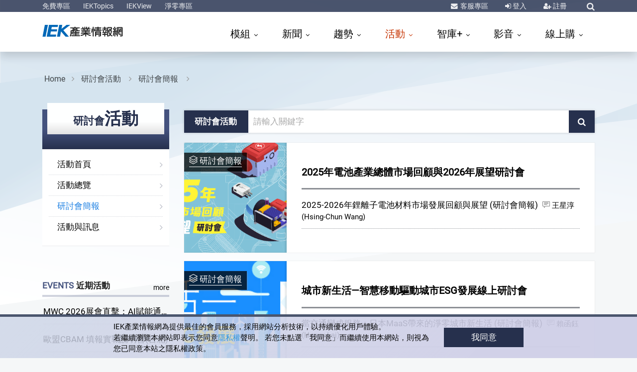

--- FILE ---
content_type: text/html; charset=utf-8
request_url: https://ieknet.iek.org.tw/iekevents/DownloadEvents.aspx
body_size: 110236
content:
<!DOCTYPE html PUBLIC "-//W3C//DTD XHTML 1.0 Transitional//EN" "http://www.w3.org/TR/xhtml1/DTD/xhtml1-transitional.dtd">
<html lang="zh-tw">
  <meta http-equiv="Content-Type" content="text/html; charset=UTF-8">
  <meta http-equiv="X-UA-Compatible" content="IE=edge">
  <meta name="viewport" content="width=device-width, initial-scale=1">
  <meta name="description" content="IEK產業情報網，為工研院 產業科技國際策略發展所(產科國際所)所成立，藉網際網路之便及電子化服務平台，提供各界最豐富、精闢的產業情報與專業顧問(IEK Consulting)服務。">
  <meta name="keywords" content="產科國際所,IEK Consulting,IEK產業情報網,工研院產業科技國際策略發展所,產業科技國際策略發展所">
  <meta name="author" content="工研院產科國際所,產業科技國際策略發展所,IEK,工業技術研究院,ITRI,ieknet.iek.org.tw,iekconsult@itri.org.tw">
  <link rel="dns-prefetch" href="https://ssl.google-analytics.com">
  <link rel="dns-prefetch" href="https://analytics.google.com">
  <link rel="dns-prefetch" href="https://www.googletagmanager.com">
  <link rel="dns-prefetch" href="https://omnitag.omniscientai.com">
  <link rel="dns-prefetch" href="https://maxcdn.bootstrapcdn.com"><script>
		(function(w,d,s,l,i){w[l]=w[l]||[];w[l].push({'gtm.start':
		new Date().getTime(),event:'gtm.js'});var f=d.getElementsByTagName(s)[0],
		j=d.createElement(s),dl=l!='dataLayer'?'&l='+l:'';j.async=true;j.src=
		'https://www.googletagmanager.com/gtm.js?id='+i+dl;f.parentNode.insertBefore(j,f);
		})(window,document,'script','dataLayer','GTM-T6LPJZQ');
	</script><title>最新研討會簡報|研討會活動|產科國際所【IEK產業情報網】</title>
  <meta charset="utf-8">
  <meta name="viewport" content="width=device-width, initial-scale=1, shrink-to-fit=no">
  <meta http-equiv="x-ua-compatible" content="ie=edge, chrome=1">
  <link rel="shortcut icon" href="https://ieknet.iek.org.tw/favicon.ico">
  <link rel="stylesheet" type="text/css" media="screen" href="https://ieknet.iek.org.tw/assets/vendor/bootstrap/bootstrap.css">
  <link rel="stylesheet" type="text/css" media="screen" href="https://ieknet.iek.org.tw/assets/vendor/icon-awesome/css/font-awesome.min.css">
  <link rel="stylesheet" type="text/css" media="screen" href="https://ieknet.iek.org.tw/assets/vendor/icon-line-pro/style.css">
  <link rel="stylesheet" type="text/css" media="screen" href="https://ieknet.iek.org.tw/assets/vendor/icon-line/css/simple-line-icons.css">
  <link rel="stylesheet" type="text/css" media="screen" href="https://ieknet.iek.org.tw/assets/vendor/animate.css">
  <link rel="stylesheet" type="text/css" media="screen" href="https://ieknet.iek.org.tw/assets/vendor/hs-megamenu/src/hs.megamenu.css">
  <link rel="stylesheet" type="text/css" media="screen" href="https://ieknet.iek.org.tw/assets/vendor/hamburgers/hamburgers.min.css">
  <link rel="stylesheet" type="text/css" media="screen" href="https://ieknet.iek.org.tw/assets/vendor/dzsparallaxer/dzsparallaxer.css">
  <link rel="stylesheet" type="text/css" media="screen" href="https://ieknet.iek.org.tw/assets/css/unify.css">
  <link rel="stylesheet" type="text/css" media="screen" href="https://ieknet.iek.org.tw/assets/css/IEK2019.css">
  <style>
		  #dvSmartAgentICON {
		     	z-index: 99998;
		     	position: fixed;
		     	right: 10px;
				top: 60vh;
		     	max-width: 140px;
				height: 140px;
		     	cursor: pointer;
		  }
	</style><script src="https://ieknet.iek.org.tw/js/jquery-1.11.2.min.js" acync=""></script><script type="text/javascript" language="javascript" src="https://ieknet.iek.org.tw/scripts/font.js" acync=""></script><script language="javascript" type="text/javascript" src="https://ieknet.iek.org.tw/Scripts/vpurify.js" acync=""></script><script type="text/javascript" src="https://ieknet.iek.org.tw/Scripts/lazysizes.min.js"></script><script language="JavaScript" type="text/JavaScript">
		  function DP() {
		  if (window.print)
		  {
		  var Div1 = document.all.contentIn.innerHTML;
		  
      var css = '<style type="text/css" media="all">' +'p { line-height: 120%}' +'.ftitle { line-height: 120%; font-size: 18px; color: #000000}' +'td { font-size: 10px; color: #000000}' +'</style>' ;
      var body ='<table width="100%" border="0" cellspacing="0" cellpadding="5">' +' <tr>' +' <td class="fbody">' +' <div align="center" class="ftitle">' + Div1 + '</div>' + '</td>' +'</tr>' +'</table>';
      
		  document.body.innerHTML = '' + css + body + '';
		  window.print();
		  window.history.go(0);
		  }
		  }
		  // 控制Member及Search區塊的顯示.................start
		  $(function(){
		  $(".navbar-toggle").click(function(){
		  $( ".navbar-nav" ).css("display", "block");
		  $( "#sSearchForm" ).css("display", "none");
		  });
		  $("#sSearchImg").click(function(){
		  $( ".navbar-nav" ).css("display", "none");
		  if($( "#sSearchForm" ).css("display") == 'none') {
		  $( "#sSearchForm" ).css("display", "block");
		  } else {
		  $( "#sSearchForm" ).css("display", "none");
		  }
		  });

		  $(".bSearchArea").mouseover(function(){
		  $( "#bSearchForm" ).css("display", "block");
		  })
		  .mouseout(function() {
		  $( "#bSearchForm" ).css("display", "none");
		  });

		  $(".bMemberArea").mouseover(function(){
		  $( "#bMemberForm" ).css("display", "block");
		  })
		  .mouseout(function() {
		  $( "#bMemberForm" ).css("display", "none");
		  });
		  });
		  // 控制Member及Search區塊的顯示.................end
	  </script><body><main><header id="js-header" class="u-header u-header--sticky-top--xl" data-header-fix-moment="200" data-header-fix-effect="slide"><div class="u-header__section u-header__section--dark  g-bg-topBar g-py-3">
          <div class="container">
            <div class="topBar">
              <div class="col-auto p-0">
                <ul id="dropdown-megamenu" class="collapse d-xl-block list-inline g-line-height-1 mb-0">
                  <li class="d-block d-md-inline-block"><a href="https://ieknet.iek.org.tw/iekrpt/DefaultFree.aspx" class="g-color-white-opacity-0_9 g-color-yellow--hover g-text-underline--none--hover">免費專區</a></li>
                  <li class="d-block g-hidden-md-down d-md-inline-block mx-2"> </li>
                  <li class="d-block d-md-inline-block"><a href="https://ieknet.iek.org.tw/IEKTopics/2025/" target="_blank" class="g-color-white-opacity-0_9 g-color-yellow--hover g-text-underline--none--hover">IEKTopics</a></li>
                  <li class="d-block g-hidden-md-down d-md-inline-block mx-2"> </li>
                  <li class="d-block d-md-inline-block"><a href="https://ieknet.iek.org.tw/iekrpt/IEKView.aspx" target="_blank" class="g-color-white-opacity-0_9 g-color-yellow--hover g-text-underline--none--hover">IEKView</a></li>
                  <li class="d-block g-hidden-md-down d-md-inline-block mx-2"> </li>
                  <li class="d-block d-md-inline-block"><a href="https://ieknet.iek.org.tw/netzero" target="_blank" class="g-color-white-opacity-0_9 g-color-yellow--hover g-text-underline--none--hover">淨零專區</a></li>
                </ul>
              </div>
              <div class="col-auto p-0">
                <ul class="list-inline g-line-height-1 mb-0 d-flex align-items-center">
                  <li class="list-inline-item mr-sm-3 mx-2"><i class="fa fa-envelope g-color-white-opacity-0_9 g-mr-2"></i><a href="https://ieknet.iek.org.tw/member/QA.aspx" title="客服專區" class="g-color-white-opacity-0_9 g-color-yellow--hover g-text-underline--none--hover">
                      客服專區
                    </a></li>
                  <li class="list-inline-item mx-sm-3 mx-2"><i class="fa fa-sign-in g-color-white-opacity-0_9"></i><a href="javascript:void(0);" onclick="javascript:$('#templateform').submit();" title="登入" class="g-color-white-opacity-0_9 g-color-yellow--hover">
                      登入
                    </a><form id="templateform" name="templateform" method="post" action="https://ieknet.iek.org.tw/member/login.aspx"><input name="curURL" type="hidden" value="https://ieknet.iek.org.tw/iekevents/DownloadEvents.aspx"></form>
                  </li>
                  <li class="list-inline-item mx-sm-3 mx-2"><i class="fa fa-user-plus g-color-white-opacity-0_9"></i><a href="https://ieknet.iek.org.tw/register/" class="g-color-white-opacity-0_9 g-color-yellow--hover g-text-underline--none--hover">
                      註冊
                    </a></li>
                  <li class="list-inline-item ml-sm-3 ml-2">
                    <div class="g-pos-rel"><a href="#" title="綜合查詢" class="g-font-size-14 g-color-white-opacity-0_9 g-color-yellow--hover g-ml-5" aria-haspopup="true" aria-expanded="false" aria-controls="searchform" data-dropdown-target="#searchform" data-dropdown-type="css-animation" data-dropdown-duration="300" data-dropdown-animation-in="fadeInUp" data-dropdown-animation-out="fadeOutDown"><i class="fa fa-search"></i></a><form id="searchform" class="u-searchform-v1 g-bg-white g-pa-10 g-mt-8" action="https://ieknet.iek.org.tw/search/default.aspx" method="get">
                        <div class="input-group g-brd-primary--focus"><input name="keyword" class="form-control u-form-control g-brd-gray" type="text" placeholder="Enter Your Search Here..."><div class="input-group-addon p-0"><a href="javascript:void(0);" class="btn btn-primary btn-md g-font-size-14 g-px-18 g-py-10" type="submit" title="前往查詢結果" onclick="goSearch();">Go</a></div>
                        </div>
                      </form><script type="text/javascript">
                        function goSearch(){                          
                          $("#searchform").submit();
                        }
                        function goSearchAddKeyword(arg_keyword){
                          $('#searchform').find('input[name="keyword"]').val(arg_keyword);
                          $("#searchform").submit();
                        }

                      </script></div>
                  </li>
                </ul>
              </div>
            </div>
          </div>
        </div>
        <div class="u-header__section u-header__section--light g-bg-white g-py-3 shadow" data-header-fix-moment-exclude="" data-header-fix-moment-classes=""><nav class="js-mega-menu navbar navbar-expand-xl"><div class="container"><a href="https://ieknet.iek.org.tw" class="navbar-brand"><svg id="1" data-name="IEK-logo" width="200px" height="32px" viewBox="0 0 700 100" xmlns="http://www.w3.org/2000/svg">
                  <title>IEK_logo_轉成圖形2</title>
                  <path class="cls-1" d="M17.87,1H39.63L23,84H1.67Z" transform="translate(0 0)" />
                  <path class="cls-1" d="M47.05,1h63.73l-2.73,14.72H66.69L63.29,32.9h41.58l-2.71,14.61H60.4L56,69.51h42L95.39,84H30.85Z" transform="translate(0 0)" />
                  <path class="cls-1" d="M119.05.83h21.21L135,28.74,170.92.83h26.24L148.08,38.74l38.77,45.05H163.21L131.57,47l-6.92,36.77h-21Z" transform="translate(0 0)" />
                  <path class="cls-2" d="M231.5,68.41H214.44a3.59,3.59,0,0,1-2.58-.92,3.24,3.24,0,0,1-1-2.46,3.16,3.16,0,0,1,1-2.39,3.58,3.58,0,0,1,2.58-.91H231.5V56.59H216.36A24.86,24.86,0,0,1,211.42,62a3.53,3.53,0,0,1-2.88.84A4.87,4.87,0,0,1,206,61.3a60.93,60.93,0,0,1-2.29,13A43.41,43.41,0,0,1,201,80.57a4.47,4.47,0,0,1-2.73,1.83,5.52,5.52,0,0,1-2.81-.63q-2.5-2.19-.74-5.35Q199,67.29,199,53.92V44.43a5.68,5.68,0,0,1,1.48-4.36c1-1.17,2.66-1.73,4.87-1.69h3.84a4.05,4.05,0,0,1-.37-1.12A3,3,0,0,1,209.5,35a3.88,3.88,0,0,1,2.51-1.2q4.73-.63,8.93-1.54a55.39,55.39,0,0,0-6.2-1.55,3.14,3.14,0,0,1-2.29-1.27,3.4,3.4,0,0,1-.59-2.25,2.85,2.85,0,0,1,.74-1.54H199.68a3.6,3.6,0,0,1-2.59-.92,3.24,3.24,0,0,1-1-2.46,3.16,3.16,0,0,1,1-2.39,3.59,3.59,0,0,1,2.59-.91H226V17.5a3.52,3.52,0,0,1,1-2.67,3.9,3.9,0,0,1,2.81-1,4.41,4.41,0,0,1,2.66,1,3.32,3.32,0,0,1,1.18,2.67V19h26.28a3.66,3.66,0,0,1,2.51.84,3.24,3.24,0,0,1,1,2.46,3.14,3.14,0,0,1-1,2.39,3.33,3.33,0,0,1-2.51,1h-8.86q-5.84,3.3-10.7,5.83,4.57,1.34,8.64,2.81a3.69,3.69,0,0,1,2,1.76,2.89,2.89,0,0,1,.07,2.32h9.16a4.57,4.57,0,0,1,2.88.92,3.24,3.24,0,0,1,1.1,2.39,2.77,2.77,0,0,1-1.1,2.53,5.07,5.07,0,0,1-2.88.84H238.81v4.85h19.93a3.68,3.68,0,0,1,2.51.85,3.24,3.24,0,0,1,1,2.46,3.16,3.16,0,0,1-1,2.39,3.34,3.34,0,0,1-2.51,1H238.81v5.14h18.75a3.68,3.68,0,0,1,2.51.84A3.24,3.24,0,0,1,261,65a3.14,3.14,0,0,1-1,2.39,3.34,3.34,0,0,1-2.51,1H238.81V74h22.88a3.69,3.69,0,0,1,2.66.92,3.46,3.46,0,0,1,1,2.53,3.44,3.44,0,0,1-3.62,3.51H208.54a4,4,0,0,1-2.73-1,3.48,3.48,0,0,1-1-2.53,3.53,3.53,0,0,1,1-2.46,3.92,3.92,0,0,1,2.73-1h23ZM213.78,45.06h-5.69a2,2,0,0,0-1.32.42,1.77,1.77,0,0,0-.45,1.34V56a9.74,9.74,0,0,1-.07,1.13,6.92,6.92,0,0,1,1.11-1,18.76,18.76,0,0,0,5.9-9.77A5.27,5.27,0,0,1,213.78,45.06ZM231.57,29q3.54-1.55,7.31-3.3H219.24q4.37,1.05,11.52,3A3.4,3.4,0,0,1,231.57,29Zm-.07,16.1H220l.07.07c.45.89.3,2.49-.44,4.78H231.5Zm10.7-6.68q-4.72-1.68-10.26-3.23-8.72,2.74-10.34,3.23Z" transform="translate(0 0)" />
                  <path class="cls-2" d="M309.24,79.66a3.83,3.83,0,0,1-1.18,2.88,3.92,3.92,0,0,1-2.66,1,4.42,4.42,0,0,1-2.73-1,4.36,4.36,0,0,1-1-3V66.93a83.76,83.76,0,0,1-12.55,6.89q-14.83,6.47-18.16,4.36a3.53,3.53,0,0,1-1.55-2.32,3.63,3.63,0,0,1,3.4-4.29,75,75,0,0,0,23-8.79H274.1a3.32,3.32,0,0,1-2.37-.84,3.11,3.11,0,0,1-.88-2.25,3,3,0,0,1,.88-2.18,3.48,3.48,0,0,1,2.37-.85h27.53V53.22h-23.1a3.3,3.3,0,0,1-2.37-.84,3.11,3.11,0,0,1-.88-2.25,3,3,0,0,1,.88-2.18,3.43,3.43,0,0,1,2.37-.85h23.1V43.66H276.75a3.26,3.26,0,0,1-2.36-.85,3.11,3.11,0,0,1-.88-2.25,3,3,0,0,1,.88-2.18,3.46,3.46,0,0,1,2.36-.84h14.11a28.93,28.93,0,0,0-3.18-5.41H274.1a3.32,3.32,0,0,1-2.37-.85,3.11,3.11,0,0,1-.88-2.25,3,3,0,0,1,.88-2.18A3.47,3.47,0,0,1,274.1,26h10.19a1.18,1.18,0,0,1-.37-.56,34.26,34.26,0,0,0-2.88-4,3.72,3.72,0,0,1-1.11-2.67,3,3,0,0,1,1.25-2.25,3.68,3.68,0,0,1,2.59-.92A4.1,4.1,0,0,1,286.35,17q4.95,5.34,4.28,8.08a5.44,5.44,0,0,1-.51.92h5.61V17.22a3.39,3.39,0,0,1,.88-2.46,3.61,3.61,0,0,1,2.59-.92,3.38,3.38,0,0,1,2.43.92,3,3,0,0,1,1.11,2.46V26h5.69V17.22a3.39,3.39,0,0,1,.88-2.46,3.6,3.6,0,0,1,2.59-.92,3.38,3.38,0,0,1,2.43.92,3,3,0,0,1,1.11,2.46V26h4.28a3.57,3.57,0,0,1,1-3.52,34,34,0,0,0,4.13-5.55,4,4,0,0,1,2.22-2,3.57,3.57,0,0,1,2.65.35,2.77,2.77,0,0,1,1.78,2q.51,2.54-4.66,8.72h9.53a3.86,3.86,0,0,1,2.29.77,3.11,3.11,0,0,1,.88,2.25,3,3,0,0,1-.88,2.18,3.06,3.06,0,0,1-2.29.92H322.16c-.59,1.64-1.36,3.44-2.29,5.41h14.18a3.89,3.89,0,0,1,2.28.77,3.12,3.12,0,0,1,.89,2.25,3.09,3.09,0,0,1-3.17,3.1H309.24V47.1h23a3.9,3.9,0,0,1,2.29.78,3.1,3.1,0,0,1,.89,2.25,3,3,0,0,1-.89,2.17,3,3,0,0,1-2.29.92h-23v3.44h27.17a3.93,3.93,0,0,1,2.29.78,3.11,3.11,0,0,1,.88,2.25,3.06,3.06,0,0,1-3.17,3.09H315.07q8.71,5.7,22.89,8.86a4.07,4.07,0,0,1,2.73,1.76,4.39,4.39,0,0,1,.3,2.74,3.39,3.39,0,0,1-1.78,2.18,4.22,4.22,0,0,1-3.25.28A88.67,88.67,0,0,1,309.24,67ZM312,37.54a36.06,36.06,0,0,0,2.73-5.41H296c.89,1.59,1.77,3.39,2.66,5.41Z" transform="translate(0 0)" />
                  <path class="cls-2" d="M347.26,28.05A3.16,3.16,0,0,1,349.55,27a4.29,4.29,0,0,1,2.36.78,3.84,3.84,0,0,1,1.11,2.6q-1,23.68-3.32,25.17a4.15,4.15,0,0,1-2.44.56,3.54,3.54,0,0,1-2.21-1.19,4,4,0,0,1-.52-2.75,118.78,118.78,0,0,0,1.85-21.58A3.11,3.11,0,0,1,347.26,28.05Zm14.4,51.33a3.62,3.62,0,0,1-1.11,2.74,3.67,3.67,0,0,1-2.58,1,3.46,3.46,0,0,1-3.62-3.79V17.5a3.43,3.43,0,0,1,1-2.6A3.86,3.86,0,0,1,358,14a3.94,3.94,0,0,1,2.58.92,3.44,3.44,0,0,1,1.11,2.6ZM388,33.81H373.32A3.29,3.29,0,0,1,371,33a3.12,3.12,0,0,1-.89-2.25,3,3,0,0,1,.89-2.18,3.46,3.46,0,0,1,2.36-.84H388V24.25H371.55a3.28,3.28,0,0,1-2.36-.84,3.12,3.12,0,0,1-.89-2.25,3,3,0,0,1,.89-2.18,3.41,3.41,0,0,1,2.36-.85H388v-.91a3.41,3.41,0,0,1,1-2.6,3.88,3.88,0,0,1,2.66-.92,4,4,0,0,1,2.59.92,3.47,3.47,0,0,1,1.1,2.6v.91H412a3.93,3.93,0,0,1,2.29.78,3.11,3.11,0,0,1,.88,2.25A3.06,3.06,0,0,1,412,24.25H395.32V27.7h15.21a3.83,3.83,0,0,1,2.29.77,3.12,3.12,0,0,1,.89,2.25,3.08,3.08,0,0,1-3.18,3.09H395.32V37h18.46a3.86,3.86,0,0,1,2.29.77A3.11,3.11,0,0,1,417,40a3.06,3.06,0,0,1-3.17,3.09H370.44v.21a3.43,3.43,0,0,1-.66,2.4,2.5,2.5,0,0,1-2.07,1,3.26,3.26,0,0,1-2.21-.49,3,3,0,0,1-1.19-2.32L362.84,31a3.09,3.09,0,0,1,.52-2.32,2.88,2.88,0,0,1,2.06-1.13,3.59,3.59,0,0,1,2.37.5A3.74,3.74,0,0,1,369,30.37L369.7,37H388Zm-9.52,45.57a3.52,3.52,0,0,1-1,2.67,3.82,3.82,0,0,1-2.73,1,3.61,3.61,0,0,1-2.59-.91,3.85,3.85,0,0,1-1-2.81V51.53A5.59,5.59,0,0,1,373,47.45a6,6,0,0,1,4.43-1.75h29.46a5.86,5.86,0,0,1,4.28,1.75A6,6,0,0,1,413,51.6V75.65a6.29,6.29,0,0,1-3.54,5.83,11.49,11.49,0,0,1-4.21,1.06q-9.45.42-11.44-2.18a4.36,4.36,0,0,1-.45-2.74q1.19-3.32,5-2.67,4.88,1,6.2.35c.79-.57,1.18-1.62,1.18-3.17V70.66H378.49ZM405.73,55V53.92a2.39,2.39,0,0,0-2.21-2.11H381.15a2.49,2.49,0,0,0-2.66,2.46V55Zm0,9.56V61.09H378.49v3.45Z" transform="translate(0 0)" />
                  <path class="cls-2" d="M425,70.94a3.59,3.59,0,0,1-2.58-.92,3.22,3.22,0,0,1-1-2.46,3.16,3.16,0,0,1,1-2.39,3.58,3.58,0,0,1,2.58-.91h10.56v-6h-10a3.58,3.58,0,0,1-2.58-.91,3.24,3.24,0,0,1-1-2.46,3.14,3.14,0,0,1,1-2.39,3.59,3.59,0,0,1,2.58-.92h3.32c-.09-.14-.81-1.62-2.14-4.43s-2-4.45-1.84-5.06a3.29,3.29,0,0,1,1.55-2,1.29,1.29,0,0,1,.88-.42h-2.95a3.59,3.59,0,0,1-2.58-.92,3.21,3.21,0,0,1-1-2.46,3.16,3.16,0,0,1,1-2.39,3.58,3.58,0,0,1,2.58-.91H435V27.63h-9.38a3.59,3.59,0,0,1-2.58-.92,3.24,3.24,0,0,1-1-2.46,3.16,3.16,0,0,1,1-2.39,3.58,3.58,0,0,1,2.58-.91H435V17.22a3.41,3.41,0,0,1,1-2.6,3.86,3.86,0,0,1,2.66-.92,3.94,3.94,0,0,1,2.58.92,3.44,3.44,0,0,1,1.11,2.6V21h9.3a3.68,3.68,0,0,1,2.51.84,3.24,3.24,0,0,1,1,2.46,3.16,3.16,0,0,1-1,2.39,3.34,3.34,0,0,1-2.51,1h-9.3V33h9.89a3.68,3.68,0,0,1,2.51.84,3.24,3.24,0,0,1,1,2.46,3.13,3.13,0,0,1-1,2.39,3.34,3.34,0,0,1-2.51,1h-1.33a2.69,2.69,0,0,1,.81.84,2.87,2.87,0,0,1,.37,1.2q0,1-3.32,9.84h3.18a3.59,3.59,0,0,1,2.5.85,3.22,3.22,0,0,1,1,2.46,3.16,3.16,0,0,1-1,2.39,3.34,3.34,0,0,1-2.5,1h-9v6h9.3a3.68,3.68,0,0,1,2.51.84,3.24,3.24,0,0,1,1,2.46,3.14,3.14,0,0,1-1,2.39,3.34,3.34,0,0,1-2.51,1h-9.3v8.72a3.61,3.61,0,0,1-1.11,2.74,3.67,3.67,0,0,1-2.58,1,3.46,3.46,0,0,1-3.62-3.79V70.94ZM441.46,51.6c.79-1.59,1.58-3.4,2.37-5.41q2.35-6,3-6.47H429.06a4.15,4.15,0,0,1,2.22,1.76q4.13,6.54,3,9.14a3.15,3.15,0,0,1-.81,1ZM477.2,74.88q-8.42,7.8-10.63,7.59a3.92,3.92,0,0,1-2.44-1.62,3.14,3.14,0,0,1-.89-1.76v.57a3.68,3.68,0,0,1-1.1,2.81,4,4,0,0,1-2.59,1,4.1,4.1,0,0,1-2.58-1,3.74,3.74,0,0,1-1-2.74V22.91A5.94,5.94,0,0,1,458,18.13a6.41,6.41,0,0,1,4.58-1.54h21.34a6.8,6.8,0,0,1,5.09,2c1.38,1.59,1.75,4.57,1.11,8.92q-1.33,7.25-3.32,8.3Q482.66,39,471.37,36a3.32,3.32,0,0,1-2.59-1.83,3.5,3.5,0,0,1-.07-2.74q1.17-3,4.94-2.11c4.48.75,7.17.75,8.05,0a1.38,1.38,0,0,0,.52-.42c.1-.19.22-.44.37-.77a3.82,3.82,0,0,0,.29-1.13,3.77,3.77,0,0,0,.22-1,2,2,0,0,0-1-1.83,4.57,4.57,0,0,0-2.29-.63H466.57a3.09,3.09,0,0,0-3.33,3.23V38.52h20.23a5.81,5.81,0,0,1,4.65,1.55q1.78,1.91,1.48,6.4a47.29,47.29,0,0,1-2.36,11,50.53,50.53,0,0,1-4.65,10.26,6.48,6.48,0,0,0-.67,1.13,40.42,40.42,0,0,0,9,6.68A4,4,0,0,1,492.78,78a3.5,3.5,0,0,1-.6,2.74,3.84,3.84,0,0,1-2.36,1.55q-3.39.35-12.11-8Zm-13.07-29.4h-.89V78.25s0-.07.08-.07a3.4,3.4,0,0,1,1.7-2.32,77.66,77.66,0,0,0,8-6.68,39.75,39.75,0,0,1-8.2-18.42A49.29,49.29,0,0,1,464.13,45.48Zm13,18.22c.25-.47.52-.94.82-1.41a50.6,50.6,0,0,0,3.32-7.52Q483.48,47,482.59,46a3.57,3.57,0,0,0-2.29-.5h-9.16q.67,10.13,4.95,16.46C476.43,62.5,476.78,63.09,477.12,63.7Z" transform="translate(0 0)" />
                  <path class="cls-2" d="M499.86,52.59a4,4,0,0,1-2.95-.64,3.43,3.43,0,0,1-.74-4.71,5.93,5.93,0,0,1,2.73-1.47h1.33q2.52-3,5.39-6.82a62.91,62.91,0,0,0-7.6-7.18,3.76,3.76,0,0,1-1.77-2.32A3.31,3.31,0,0,1,499,25.52a3.19,3.19,0,0,1,2.58.56A93.41,93.41,0,0,0,506,16.23a4,4,0,0,1,2.14-2,3.63,3.63,0,0,1,2.73.21,4.1,4.1,0,0,1,1.78,1.82q.66,2.32-6.06,14c.79.84,1.7,1.78,2.73,2.81a85.46,85.46,0,0,0,4.8-10A4.25,4.25,0,0,1,516,20.88a3.82,3.82,0,0,1,2.73-.15,4.07,4.07,0,0,1,2,1.69,4.83,4.83,0,0,1,.3,1.27q-1.18,7-11.67,21.09l5.84-.63q-1.33-4.71-.89-5.63a2.82,2.82,0,0,1,1.85-1.68,4.12,4.12,0,0,1,2.51.07A3.26,3.26,0,0,1,520.46,39Q524.3,51.19,523,53.15a3.65,3.65,0,0,1-2.21,1.26,3.93,3.93,0,0,1-2.44-.49c-.44-.33-1-1.4-1.55-3.23l-3,.35V79.66a3.64,3.64,0,0,1-1.1,2.74,3.69,3.69,0,0,1-2.59,1,3.48,3.48,0,0,1-3.62-3.79V51.88Zm-.59,2.74a3.19,3.19,0,0,1,2.22-.92,4.23,4.23,0,0,1,2.21.85,3.24,3.24,0,0,1,1,2.46q-.36,6.26-1.25,13.71-1,5.7-2.07,6.54a4.19,4.19,0,0,1-2.36.49,3.83,3.83,0,0,1-2.07-1.26,3.52,3.52,0,0,1-.37-2.61,92.06,92.06,0,0,0,1.77-16.8A3.24,3.24,0,0,1,499.27,55.33Zm23.85,13.43a3.28,3.28,0,0,1-.59,2.46,2.71,2.71,0,0,1-2,1.12,4.38,4.38,0,0,1-2.29-.42A3.27,3.27,0,0,1,517,69.67l-1.77-11.53a3.15,3.15,0,0,1,.44-2.39,3.31,3.31,0,0,1,2-1.2,3.37,3.37,0,0,1,2.43.43,3.69,3.69,0,0,1,1.26,2.25Zm8-16.38V79.09a3.63,3.63,0,0,1-1.11,2.75,3.71,3.71,0,0,1-2.58,1,3.47,3.47,0,0,1-3.62-3.8V22.84a6,6,0,0,1,1.84-4.29,6.28,6.28,0,0,1,4.58-1.82h28.94a6.44,6.44,0,0,1,4.43,1.82,5.94,5.94,0,0,1,2.07,4.36V74.24a8.12,8.12,0,0,1-3.55,7.24,9.26,9.26,0,0,1-4.06,1.2c-6.49.33-10.41-.42-11.73-2.25A3.83,3.83,0,0,1,551,74.88q4.58,1.19,5.68.56c1.13-.71,1.7-2,1.7-3.87V52.38H542v8.15a2.37,2.37,0,0,0,.66,2,3.57,3.57,0,0,0,2.29.84h8.86a4.23,4.23,0,0,1,2.8.92,3.4,3.4,0,0,1,1,2.39,3.57,3.57,0,0,1-1,2.39,4.16,4.16,0,0,1-2.88,1H541.5a6.88,6.88,0,0,1-4.65-1.75,6.37,6.37,0,0,1-1.92-4.57V52.38Zm27.24-16.81V25.66a2.34,2.34,0,0,0-2.36-2.25H533.9a3,3,0,0,0-2,.77,2.53,2.53,0,0,0-.74,1.83v9.56h6.42A3.44,3.44,0,0,1,536,33.18a19.27,19.27,0,0,0-1.33-4,3.28,3.28,0,0,1-.22-2.6,2.56,2.56,0,0,1,1.7-1.69,3.39,3.39,0,0,1,2.51-.14,4.44,4.44,0,0,1,1.92,1.9q2.8,6,1.47,7.88a4.71,4.71,0,0,1-1.18,1H546s0-.07.07-.07a35.52,35.52,0,0,0,2.07-4.64q1.85-5.13,3-5.77a3.84,3.84,0,0,1,2.51-.28,4.65,4.65,0,0,1,2.07,1.41q.89,2-2.44,9.35ZM541.13,46.26V41.69h-10v4.57Zm17.28,0V41.69H548.15v4.57Z" transform="translate(0 0)" />
                </svg></a><button class="navbar-toggler navbar-toggler-right btn g-line-height-1 g-brd-none g-pa-0 g-pos-abs g-top-3 g-right-0" type="button" aria-label="Toggle navigation" aria-expanded="false" aria-controls="navBar" data-toggle="collapse" data-target="#navBar"><span class="hamburger hamburger--slider"><span class="hamburger-box"><span class="hamburger-inner"></span></span></span></button><div id="navBar" class="collapse navbar-collapse">
                <ul class="navbar-nav ml-auto mt-2">
                  <li class="hs-has-mega-menu nav-item g-mx-20--lg " data-event="click" data-animation-in="fadeIn" data-animation-out="fadeOut" data-position="left"><a id="mega-menu-label-1" href="#" class="nav-link px-0" aria-haspopup="true" aria-expanded="false">
                  模組
                </a><div class="hs-mega-menu pb-xl-0 pb-2" aria-labelledby="mega-menu-label-1" style="display: none;">
                      <div class="row align-items-stretch">
                        <div class="col-xl-3 col-lg-6 g-pb-10--lg g-pb-10--md"><section><h4 class="focus">主題快搜</h4>
                            <ul>
                              <li><a href="https://ieknet.iek.org.tw/iekrpt/default.aspx">焦點總覽</a></li>
                              <li><a href="https://ieknet.iek.org.tw/iekrpt/DefaultFree.aspx">免費焦點</a></li>
                              <li><a href="https://ieknet.iek.org.tw/iekppt/default.aspx">簡報總覽</a></li>
                              <li><a href="https://ieknet.iek.org.tw/iekppt/pptSlides.aspx">簡報圖表庫</a></li>
                              <li><a href="https://ieknet.iek.org.tw/iekppt/DefaultFree.aspx">免費簡報</a></li>
                              <li><a href="https://ieknet.iek.org.tw/vip/DefaultPay.aspx">產業觀測</a></li>
                            </ul></section></div>
                        <div class="col-xl-3 col-md-6 g-pb-10--lg g-pb-10--md g-brd-left--xl g-brd-gray-dark-v3"><section><h4>半導體</h4>
                            <ul>
                              <li><a href="https://ieknet.iek.org.tw/vip/default.aspx?actiontype=vip&amp;indu_idno=1&amp;domain=2">IC產業</a></li>
                              <li><a href="https://ieknet.iek.org.tw/vip/default.aspx?actiontype=vip&amp;indu_idno=1&amp;domain=1">IC元件與技術</a></li>
                              <li><a href="https://ieknet.iek.org.tw/vip/default.aspx?actiontype=vip&amp;indu_idno=1&amp;domain=20">IC應用與市場</a></li>
                            </ul></section></div>
                        <div class="col-xl-3 col-md-6 g-pb-10--lg g-pb-10--md g-brd-left--xl g-brd-gray-dark-v3"><section><h4>資通訊</h4>
                            <ul>
                              <li><a href="https://ieknet.iek.org.tw/vip/default.aspx?actiontype=vip&amp;indu_idno=3&amp;domain=43">B5G/6G關鍵技術與創新應用</a></li>
                              <li><a href="https://ieknet.iek.org.tw/vip/default.aspx?actiontype=vip&amp;indu_idno=3&amp;domain=66">雲端運算、資安技術與應用</a></li>
                              <li><a href="https://ieknet.iek.org.tw/vip/default.aspx?actiontype=vip&amp;indu_idno=3&amp;domain=42">衛星通訊與寬頻網路新興商機</a></li>
                              <li><a href="https://ieknet.iek.org.tw/vip/default.aspx?actiontype=vip&amp;indu_idno=3&amp;domain=44">數位科技與人工智慧應用商機</a></li>
                            </ul></section></div>
                        <div class="col-xl-3 col-md-6 g-pb-10--lg g-pb-10--md g-brd-left--xl g-brd-gray-dark-v3"><section><h4>電子零組件</h4>
                            <ul>
                              <li><a href="https://ieknet.iek.org.tw/vip/default.aspx?actiontype=vip&amp;indu_idno=16&amp;domain=11">3C與新興應用關鍵零組件</a></li>
                              <li><a href="https://ieknet.iek.org.tw/vip/default.aspx?actiontype=vip&amp;indu_idno=16&amp;domain=68">顯示器、感測技術與應用</a></li>
                            </ul></section></div>
                        <div class="col-xl-3 col-md-6 g-pb-10--lg g-pb-10--md "><section><h4>跨域科技</h4>
                            <ul>
                              <li><a href="https://ieknet.iek.org.tw/vip/default.aspx?actiontype=vip&amp;indu_idno=17&amp;domain=67">物聯網關鍵技術與新興應用商機</a></li>
                              <li><a href="https://ieknet.iek.org.tw/vip/default.aspx?actiontype=vip&amp;indu_idno=17&amp;domain=82">全球AI創新技術與產業趨勢解析</a></li>
                              <li><a href="https://ieknet.iek.org.tw/vip/default.aspx?actiontype=vip&amp;indu_idno=17&amp;domain=85">跨域科技前瞻與服務創新</a></li>
                              <li><a href="https://ieknet.iek.org.tw/vip/default.aspx?actiontype=vip&amp;indu_idno=17&amp;domain=81">ESG驅動智慧城市及企業轉型實務</a></li>
                              <li><a href="https://ieknet.iek.org.tw/vip/default.aspx?actiontype=vip&amp;indu_idno=17&amp;domain=86">全球新創暨併購趨勢偵查</a></li>
                              <li><a href="https://ieknet.iek.org.tw/vip/default.aspx?actiontype=vip&amp;indu_idno=17&amp;domain=40">電池應用市場、技術與產業趨勢</a></li>
                            </ul></section></div>
                        <div class="col-xl-3 col-md-6 g-pb-10--lg g-pb-10--md g-brd-left--xl g-brd-gray-dark-v3"><section><h4>電子材料</h4>
                            <ul>
                              <li><a href="https://ieknet.iek.org.tw/vip/default.aspx?actiontype=vip&amp;indu_idno=12&amp;domain=10">電子產業供應鏈上游材料</a></li>
                              <li><a href="https://ieknet.iek.org.tw/vip/default.aspx?actiontype=vip&amp;indu_idno=12&amp;domain=87">高頻應用材料</a></li>
                            </ul></section></div>
                        <div class="col-xl-3 col-md-6 g-pb-10--lg g-pb-10--md g-brd-left--xl g-brd-gray-dark-v3"><section><h4>綠能與環境</h4>
                            <ul>
                              <li><a href="https://ieknet.iek.org.tw/vip/default.aspx?actiontype=vip&amp;indu_idno=5&amp;domain=28">淨零永續能源供應</a></li>
                              <li><a href="https://ieknet.iek.org.tw/vip/default.aspx?actiontype=vip&amp;indu_idno=5&amp;domain=80">淨零智慧節能</a></li>
                              <li><a href="https://ieknet.iek.org.tw/vip/default.aspx?actiontype=vip&amp;indu_idno=5&amp;domain=99">能源系統韌性與新興應用</a></li>
                              <li><a href="https://ieknet.iek.org.tw/vip/default.aspx?actiontype=vip&amp;indu_idno=5&amp;domain=90">淨零永續對策與商機</a></li>
                              <li><a href="https://ieknet.iek.org.tw/vip/default.aspx?actiontype=vip&amp;indu_idno=5&amp;domain=106">氫能產業發展關鍵趨勢</a></li>
                            </ul></section></div>
                        <div class="col-xl-3 col-md-6 g-pb-10--lg g-pb-10--md g-brd-left--xl g-brd-gray-dark-v3"><section><h4>石化材料</h4>
                            <ul>
                              <li><a href="https://ieknet.iek.org.tw/vip/default.aspx?actiontype=vip&amp;indu_idno=7&amp;domain=70">石化與新材料</a></li>
                              <li><a href="https://ieknet.iek.org.tw/vip/default.aspx?actiontype=vip&amp;indu_idno=7&amp;domain=71">特化與綠色化學</a></li>
                            </ul></section></div>
                        <div class="col-xl-3 col-md-6 g-pb-10--lg g-pb-10--md "><section><h4>生技醫療</h4>
                            <ul>
                              <li><a href="https://ieknet.iek.org.tw/vip/default.aspx?actiontype=vip&amp;indu_idno=6&amp;domain=73">醫療器材與材料</a></li>
                              <li><a href="https://ieknet.iek.org.tw/vip/default.aspx?actiontype=vip&amp;indu_idno=6&amp;domain=75">健康照護</a></li>
                              <li><a href="https://ieknet.iek.org.tw/vip/default.aspx?actiontype=vip&amp;indu_idno=6&amp;domain=76">生技醫藥、再生醫學與保健美妝品</a></li>
                              <li><a href="https://ieknet.iek.org.tw/vip/default.aspx?actiontype=vip&amp;indu_idno=6&amp;domain=74">數位醫療與智慧科技應用</a></li>
                            </ul></section></div>
                        <div class="col-xl-3 col-md-6 g-pb-10--lg g-pb-10--md g-brd-left--xl g-brd-gray-dark-v3"><section><h4>機械</h4>
                            <ul>
                              <li><a href="https://ieknet.iek.org.tw/vip/default.aspx?actiontype=vip&amp;indu_idno=15&amp;domain=52">AI自動化與智慧機器人</a></li>
                              <li><a href="https://ieknet.iek.org.tw/vip/default.aspx?actiontype=vip&amp;indu_idno=15&amp;domain=51">智慧製造與工具機(含關鍵零組件)</a></li>
                              <li><a href="https://ieknet.iek.org.tw/vip/default.aspx?actiontype=vip&amp;indu_idno=15&amp;domain=77">高科技設備與先進製程</a></li>
                            </ul></section></div>
                        <div class="col-xl-3 col-md-6 g-pb-10--lg g-pb-10--md g-brd-left--xl g-brd-gray-dark-v3"><section><h4>車輛</h4>
                            <ul>
                              <li><a href="https://ieknet.iek.org.tw/vip/default.aspx?actiontype=vip&amp;indu_idno=8&amp;domain=54">智慧無人載具之科技與應用</a></li>
                              <li><a href="https://ieknet.iek.org.tw/vip/default.aspx?actiontype=vip&amp;indu_idno=8&amp;domain=55">智慧無人載具關鍵零組件之創新技術與商機</a></li>
                              <li><a href="https://ieknet.iek.org.tw/vip/default.aspx?actiontype=vip&amp;indu_idno=8&amp;domain=56">電動與自駕車輛之科技與商機</a></li>
                            </ul></section></div>
                        <div class="col-xl-3 col-md-6 g-pb-10--lg g-pb-10--md g-brd-left--xl g-brd-gray-dark-v3"><section><h4>國際產經</h4>
                            <ul>
                              <li><a href="https://ieknet.iek.org.tw/vip/default.aspx?actiontype=vip&amp;indu_idno=11&amp;domain=50">地緣政治下產業鏈變化與科技競爭</a></li>
                              <li><a href="https://ieknet.iek.org.tw/vip/default.aspx?actiontype=vip&amp;indu_idno=11&amp;domain=78">重要國家產經與科技政策</a></li>
                              <li><a href="https://ieknet.iek.org.tw/vip/default.aspx?actiontype=vip&amp;indu_idno=11&amp;domain=84">新興市場商機與產業布局</a></li>
                              <li><a href="https://ieknet.iek.org.tw/vip/default.aspx?actiontype=vip&amp;indu_idno=11&amp;domain=89">全球市場商機與產業布局</a></li>
                              <li><a href="https://ieknet.iek.org.tw/vip/default.aspx?actiontype=vip&amp;indu_idno=11&amp;domain=103">歐洲關鍵產業與市場</a></li>
                            </ul></section></div>
                      </div>
                    </div>
                  </li>
                  <li class="hs-has-mega-menu nav-item g-mx-20--lg " data-event="click" data-animation-in="fadeIn" data-animation-out="fadeOut" data-position="left"><a id="mega-menu-label-news" href="https://ieknet.iek.org.tw/ieknews/index.aspx" class="nav-link px-0">
                  新聞
                </a><div class="hs-mega-menu pb-xl-0 pb-2" aria-labelledby="mega-menu-label-news" style="display: none;">
                      <div class="row align-items-stretch">
                        <div class="col-xl-3 g-pb-10--lg g-pb-10--md"><section><h4>新聞主題快搜</h4>
                            <ul>
                              <li><a href="https://ieknet.iek.org.tw/ieknews/newsAudio.aspx">今日新聞聽播</a></li>
                              <li><a href="https://ieknet.iek.org.tw/ieknews/Default.aspx">新聞總覽(30日內)</a></li>
                            </ul></section></div>
                        <div class="col-xl g-pb-10--lg g-pb-10--md  g-brd-left--xl g-brd-gray-dark-v3"><section><h4>新聞分類</h4>
                            <ul class="nav">
                              <li class="nav-item col-md-3 col-sm-4 col-6"><a href="https://ieknet.iek.org.tw/ieknews/default.aspx?actiontype=ieknews&amp;indu_idno=1">半導體</a></li>
                              <li class="nav-item col-md-3 col-sm-4 col-6"><a href="https://ieknet.iek.org.tw/ieknews/default.aspx?actiontype=ieknews&amp;indu_idno=3">資通訊</a></li>
                              <li class="nav-item col-md-3 col-sm-4 col-6"><a href="https://ieknet.iek.org.tw/ieknews/default.aspx?actiontype=ieknews&amp;indu_idno=2">零組件及材料</a></li>
                              <li class="nav-item col-md-3 col-sm-4 col-6"><a href="https://ieknet.iek.org.tw/ieknews/default.aspx?actiontype=ieknews&amp;indu_idno=12">物聯網</a></li>
                              <li class="nav-item col-md-3 col-sm-4 col-6"><a href="https://ieknet.iek.org.tw/ieknews/default.aspx?actiontype=ieknews&amp;indu_idno=4">顯示器</a></li>
                              <li class="nav-item col-md-3 col-sm-4 col-6"><a href="https://ieknet.iek.org.tw/ieknews/default.aspx?actiontype=ieknews&amp;indu_idno=5">綠能與環境</a></li>
                              <li class="nav-item col-md-3 col-sm-4 col-6"><a href="https://ieknet.iek.org.tw/ieknews/default.aspx?actiontype=ieknews&amp;indu_idno=7">石化材料</a></li>
                              <li class="nav-item col-md-3 col-sm-4 col-6"><a href="https://ieknet.iek.org.tw/ieknews/default.aspx?actiontype=ieknews&amp;indu_idno=6">生技醫療</a></li>
                              <li class="nav-item col-md-3 col-sm-4 col-6"><a href="https://ieknet.iek.org.tw/ieknews/default.aspx?actiontype=ieknews&amp;indu_idno=13">機械</a></li>
                              <li class="nav-item col-md-3 col-sm-4 col-6"><a href="https://ieknet.iek.org.tw/ieknews/default.aspx?actiontype=ieknews&amp;indu_idno=8">車輛</a></li>
                              <li class="nav-item col-md-3 col-sm-4 col-6"><a href="https://ieknet.iek.org.tw/ieknews/default.aspx?actiontype=ieknews&amp;indu_idno=9">產經政策</a></li>
                              <li class="nav-item col-md-3 col-sm-4 col-6"><a href="https://ieknet.iek.org.tw/ieknews/default.aspx?actiontype=ieknews&amp;indu_idno=10">兩岸產經</a></li>
                              <li class="nav-item col-md-3 col-sm-4 col-6"><a href="https://ieknet.iek.org.tw/ieknews/default.aspx?actiontype=ieknews&amp;indu_idno=11">總體經濟</a></li>
                              <li class="nav-item col-md-3 col-sm-4 col-6"><a href="https://ieknet.iek.org.tw/ieknews/default.aspx?actiontype=ieknews&amp;indu_idno=14">新創</a></li>
                              <li class="nav-item col-md-3 col-sm-4 col-6"><a href="https://ieknet.iek.org.tw/ieknews/default.aspx?actiontype=ieknews&amp;indu_idno=16">電子材料</a></li>
                            </ul></section></div>
                      </div>
                    </div>
                  </li>
                  <li class="hs-has-mega-menu nav-item g-mx-20--lg" data-event="click" data-animation-in="fadeIn" data-animation-out="fadeOut" data-position="left"><a id="mega-menu-label-trend" href="https://iektrends.iek.org.tw/iekindustry/page_index.aspx#" class="nav-link px-0" aria-haspopup="true" aria-expanded="false">
                  趨勢
                </a><div aria-labelledby="mega-menu-label-trend" class="hs-mega-menu pb-xl-3 animated hs-position-left fadeOut" style="display: none;">
                      <div class="row align-items-stretch">
                        <div class="col-xl"><section><h4 class="">IEKTrends產業趨勢資料庫</h4>
                            <ul class="nav">
                              <li class="nav-item col-4"><a href="https://iektrends.iek.org.tw/iekindustry/page_data.aspx?page_id=30&amp;mainitem_id=84">全產業季報</a></li>
                              <li class="nav-item col-4"><a href="https://iektrends.iek.org.tw/iekindustry/page_data.aspx?page_id=31&amp;mainitem_id=85">總體經濟</a></li>
                              <li class="nav-item col-4"><a href="https://iektrends.iek.org.tw/iekindustry/page_index.aspx?page_id=5&amp;mainitem_id=30">半導體產業</a></li>
                              <li class="nav-item col-4"><a href="https://iektrends.iek.org.tw/iekindustry/page_index.aspx?page_id=19&amp;mainitem_id=34">資通訊產業</a></li>
                              <li class="nav-item col-4"><a href="https://iektrends.iek.org.tw/iekindustry/page_index.aspx?page_id=20&amp;mainitem_id=38">顯示器暨電子零組件產業</a></li>
                              <li class="nav-item col-4"><a href="https://iektrends.iek.org.tw/iekindustry/page_index.aspx?page_id=22&amp;mainitem_id=46">電子材料產業</a></li>
                              <li class="nav-item col-4"><a href="https://iektrends.iek.org.tw/iekindustry/page_index.aspx?page_id=23&amp;mainitem_id=50">新興能源產業</a></li>
                              <li class="nav-item col-4"><a href="https://iektrends.iek.org.tw/iekindustry/page_index.aspx?page_id=24&amp;mainitem_id=54">石化產業</a></li>
                              <li class="nav-item col-4"><a href="https://iektrends.iek.org.tw/iekindustry/page_index.aspx?page_id=25&amp;mainitem_id=59">醫療器材產業</a></li>
                              <li class="nav-item col-4"><a href="https://iektrends.iek.org.tw/iekindustry/page_index.aspx?page_id=26&amp;mainitem_id=63">機械產業</a></li>
                              <li class="nav-item col-4"><a href="https://iektrends.iek.org.tw/iekindustry/page_index.aspx?page_id=27&amp;mainitem_id=67">車輛產業</a></li>
                            </ul></section></div>
                      </div>
                    </div>
                  </li>
                  <li class="hs-has-sub-menu nav-item g-mx-20--lg active" data-event="click" data-animation-in="fadeIn" data-animation-out="fadeOut"><a id="nav-link--events" href="https://ieknet.iek.org.tw/iekevents/Default.aspx" class="nav-link px-0" aria-haspopup="true" aria-expanded="false" aria-controls="nav-link--events">
                  活動
                </a><ul id="nav-link--events" class="hs-sub-menu g-mt-8--lg--scrolling" aria-labelledby="活動下拉選單" style="display: none;">
                      <li class="dropdown-item "><a class="nav-link" href="https://ieknet.iek.org.tw/iekevents/Default.aspx">活動首頁</a></li>
                      <li class="dropdown-item "><a class="nav-link" href="https://ieknet.iek.org.tw/iekevents/EventsList.aspx">活動總覽</a></li>
                      <li class="dropdown-item "><a class="nav-link" href="https://ieknet.iek.org.tw/iekevents/DownloadEvents.aspx">研討會簡報</a></li>
                      <li class="dropdown-item "><a class="nav-link" href="https://ieknet.iek.org.tw/iekevents/eventsListNews.aspx">活動與訊息</a></li>
                    </ul>
                  </li>
                  <li class="hs-has-mega-menu nav-item g-mx-20--lg" data-event="click" data-animation-in="fadeIn" data-animation-out="fadeOut" data-position="left"><a id="mega-menu-label-theme" href="#" class="nav-link px-0" aria-haspopup="true" aria-expanded="false">
					智庫+
				</a><div aria-labelledby="mega-menu-label-theme" class="hs-mega-menu pb-xl-3 animated hs-position-left fadeOut" style="display: none;">
                      <div class="row align-items-stretch">
                        <div class="col-xl"><section><h4 class="focus">熱門主題</h4>
                            <ul class="nav">
                              <li class="nav-item col-6"><a href="https://ieknet.iek.org.tw/iekrpt/DefaultFree.aspx" target="_blank">免費專區</a></li>
                              <li class="nav-item col-6"><a href="https://ieknet.iek.org.tw/iekrpt/IEKView.aspx" target="_blank">IEKView 觀點</a></li>
                              <li class="nav-item col-6"><a href="https://iekweb2.iek.org.tw/itisext/IEK360" target="_blank">IEK360</a></li>
                              <li class="nav-item col-6"><a href="https://ieknet.iek.org.tw/IEKTopics/2025/" target="_blank">IEKTopics</a></li>
                            </ul></section></div>
                        <div class="col-xl-6 g-brd-left--lg g-brd-gray-dark-v3"><section><h4><a href="https://ieknet.iek.org.tw/netzero">關鍵議題</a></h4>
                            <ul class="nav">
                              <li class="nav-item col-6"><a href="https://ieknet.iek.org.tw/netzero">淨零專區</a></li>
                              <li class="nav-item col-6"><a href="https://ieknet.iek.org.tw/DomainZone/AI/">AI專區</a></li>
                              <li class="nav-item col-6"><a href="https://ieknet.iek.org.tw/iekrpt/WritePoint.aspx?wp=41">關鍵即時評析</a></li>
                            </ul></section></div>
                        <div class="col-xl-6 g-brd-left--lg g-brd-gray-dark-v3"><section><h4><a href="https://ieknet.iek.org.tw/ExtAuth/Default.aspx?indu_idno=18&amp;domain=92">外部情報</a></h4>
                            <ul class="nav">
                              <li class="nav-item col-6"><a href="https://ieknet.iek.org.tw/ExtAuth/Default.aspx?indu_idno=18&amp;domain=92">工業技術與資訊月刊</a></li>
                              <li class="nav-item col-6"><a href="https://ieknet.iek.org.tw/ExtAuth/Default.aspx?indu_idno=18&amp;domain=93">產業與管理論壇</a></li>
                              <li class="nav-item col-6"><a href="https://ieknet.iek.org.tw/ExtAuth/Default.aspx?indu_idno=18&amp;domain=94">循環台灣基金會</a></li>
                              <li class="nav-item col-6"><a href="https://ieknet.iek.org.tw/ExtAuth/Default.aspx?indu_idno=18&amp;domain=105">智財專欄</a></li>
                              <li class="nav-item col-6"><a href="https://ieknet.iek.org.tw/ExtAuth/Default.aspx?indu_idno=18&amp;domain=104">日本經濟新聞</a></li>
                            </ul></section></div>
                        <div class="col-xl-6 g-brd-left--lg g-brd-gray-dark-v3"><section><h4><a href="#">關鍵趨勢模組</a></h4>
                            <ul class="nav">
                              <li class="nav-item col-6"><a href="https://ieknet.iek.org.tw/vip/default.aspx?indu_idno=19&amp;domain=107">水下科技</a></li>
                              <li class="nav-item col-6"><a href="https://ieknet.iek.org.tw/vip/default.aspx?indu_idno=19&amp;domain=108">伺服器冷卻</a></li>
                              <li class="nav-item col-6"><a href="https://ieknet.iek.org.tw/vip/default.aspx?indu_idno=19&amp;domain=109">智慧座艙</a></li>
                              <li class="nav-item col-6"><a href="https://ieknet.iek.org.tw/vip/default.aspx?indu_idno=19&amp;domain=110">邊緣運算</a></li>
                              <li class="nav-item col-6"><a href="https://ieknet.iek.org.tw/vip/default.aspx?indu_idno=19&amp;domain=111">永續綠生活解方</a></li>
                              <li class="nav-item col-6"><a href="https://ieknet.iek.org.tw/vip/default.aspx?indu_idno=19&amp;domain=112">日本半導體</a></li>
                            </ul></section></div>
                      </div>
                    </div>
                  </li>
                  <li class="hs-has-sub-menu nav-item g-mx-20--lg " data-event="click" data-animation-in="fadeIn" data-animation-out="fadeOut"><a id="nav-link--video" href="https://ieknet.iek.org.tw/iekminiVideo/Default.aspx" class="nav-link px-0" aria-haspopup="true" aria-expanded="false" aria-controls="nav-link--events">
                  影音
                </a><ul id="nav-link--video" class="hs-sub-menu g-mt-8--lg--scrolling" aria-labelledby="影音下拉選單" style="display: none;">
                      <li class="dropdown-item "><a class="nav-link" href="https://ieknet.iek.org.tw/iekminiVideo/Default.aspx">影音首頁</a></li>
                      <li class="dropdown-item "><a class="nav-link" href="https://ieknet.iek.org.tw/iekminiVideo/videoList.aspx">影音總覽</a></li>
                      <li class="dropdown-item "><a class="nav-link" href="https://ieknet.iek.org.tw/iekminiVideo/videoListFree.aspx">免費影音</a></li>
                      <li class="dropdown-item "><a class="nav-link" href="https://www.youtube.com/user/ITRIIEK" target="_blank">關鍵影音頻道</a></li>
                    </ul>
                  </li>
                  <li class="hs-has-sub-menu nav-item g-mx-20--lg " data-event="click" data-animation-in="fadeIn" data-animation-out="fadeOut"><a id="nav-link--mall" href="https://ieknet.iek.org.tw/book/Default.aspx" class="nav-link px-0" aria-haspopup="true" aria-expanded="false" aria-controls="nav-link--mall">
                  線上購
                </a><ul id="nav-link--mall" class="hs-sub-menu g-mt-8--lg--scrolling" aria-labelledby="線上購下拉選單" style="display: none;">
                      <li class="dropdown-item "><a class="nav-link" href="https://ieknet.iek.org.tw/book/Default.aspx">線上購首頁</a></li>
                      <li class="dropdown-item "><a class="nav-link" href="https://ieknet.iek.org.tw/book/BookList.aspx?actiontype=cate&amp;pubtype=3">產業年鑑</a></li>
                      <li class="dropdown-item "><a class="nav-link" href="https://ieknet.iek.org.tw/book/BookList.aspx?actiontype=cate&amp;pubtype=17">專題報告</a></li>
                      <li class="dropdown-item "><a class="nav-link" href="https://ieknet.iek.org.tw/book/BookList.aspx?actiontype=cate&amp;pubtype=16">工具書</a></li>
                      <li class="dropdown-item "><a class="nav-link" href="https://ieknet.iek.org.tw/book/BookList.aspx?actiontype=topic&amp;pubtype=5">研討會影音</a></li>
                      <li class="dropdown-item "><a class="nav-link" href="https://ieknet.iek.org.tw/book/BookList.aspx?actiontype=topic&amp;pubtype=3">熱門議題</a></li>
                      <li class="dropdown-item "><a class="nav-link" href="https://ieknet.iek.org.tw/book/BookList.aspx?actiontype=topic&amp;pubtype=6">超值組合</a></li>
                    </ul>
                  </li>
                </ul>
              </div>
            </div></nav></div></header><section class="breadcrumbs g-mt-120--xl  mt-md-4 mt-3    g-mb-30--xl mb-md-3 mb-2"><div class="container d-flex justify-content-between">
          <ul class="u-list-inline">
            <li class="path"><a href="https://ieknet.iek.org.tw/default.aspx">Home</a></li>
            <li class="path"><a href="https://ieknet.iek.org.tw/iekevents/Default.aspx">
									研討會活動
								</a></li>
            <li class="path"><a href="https://ieknet.iek.org.tw/iekevents/DownloadEvents.aspx">
													研討會簡報
												</a></li>
            <li class="path"></li>
          </ul>
        </div></section><section class="container"><div class="row">
          <form name="Form1" method="get"><input type="hidden" name="currentPageIndex" value="1"><input type="hidden" id="actiontype" name="actiontype" value="iekevents"><input type="hidden" name="keyword" id="keyword" value=""></form>
          <div class="col-xl-3 g-hidden-lg-down">
            <div>
              <div class="secMenuHeader">
                <div class="secMenuHeaderText"><span>研討會</span>活動
					</div>
              </div>
              <div class="secMenuHeaderBg"></div>
            </div>
            <div id="IEKreport" class="u-accordion g-mb-50" role="tablist" aria-multiselectable="true">
              <div class="card">
                <div class="u-accordion__body">
                  <ul class="list-unstyled">
                    <li><a class="" href="https://ieknet.iek.org.tw/iekevents/Default.aspx">
									活動首頁
								</a><span aria-label="icon"></span></li>
                    <li><a class="" href="https://ieknet.iek.org.tw/iekevents/EventsList.aspx">
									活動總覽
								</a><span aria-label="icon"></span></li>
                    <li><a href="https://ieknet.iek.org.tw/iekevents/DownloadEvents.aspx" class="active">
									研討會簡報
								</a><span aria-label="icon"></span></li>
                    <li><a class="" href="https://ieknet.iek.org.tw/iekevents/eventsListNews.aspx">
									活動與訊息
								</a><span aria-label="icon"></span></li>
                  </ul>
                </div>
              </div>
            </div><script type="text/javascript" src="https://iekweb2.iek.org.tw/itisext/module/authorListToLink/js/IEKNET_autherListToLink.js"></script><script type="text/javascript">
			$( document ).ajaxStop(function() {
			//transfering text of author list to link
			var auther = new IEKNET_autherListToLink('https://iekweb2.iek.org.tw/itisext');
			auther.autherListToLink('.LjquerySelectorAuthorToLink');
			});
		</script><div class="g-mb-50 g-hidden-lg-down">
              <div class="latestHead d-flex justify-content-between align-items-center ">
                <H3>
					events<span class="H5">近期活動</span></H3>
                <div class="r-more"><a href="https://ieknet.iek.org.tw/iekevents/Default.aspx">more</a></div>
              </div>
              <div class="g-ml-2--lg ">
                <ul class="list-unstyled" id="block_act2"></ul>
                <ul class="list-unstyled" id="block_msg2"></ul>
              </div>
            </div><script language="javascript">
			$(document).ready(function(){
			$.getJSON("https://iekweb2.iek.org.tw/IEKConf/Client/json_activity.aspx"+ '?callback=?',
			{
			},
			function(jdata){
			var cont = "";
			for(var i=0; i < jdata.length; i++)
			{
			cont+= '<li class="c-brd-BDoG g-pb-10 g-mb-15 text-truncate"><a href="' + jdata[i].link + '" title="'+jdata[i].title+'">' + jdata[i].title + '</a></li>';
			}
			$("#block_act1").html(cont);
			$("#block_act2").html(cont.replace(/pop-1/g,"pop-2"));
			});
			});
		</script><script language="javascript">
			$(document).ready(function(){
			var iekip = "https://ieknet.iek.org.tw";
			$.getJSON("https://iekweb2.iek.org.tw/interaction/Client/json_activity.aspx"+ '?callback=?',
			{'forumid':46 //主版ID
			,'subid':44   //子版ID
			,'domain':'' //領域ID
			},
			function(jdata){
			var cont = "";
			for(var i=0; i < jdata.length; i++)
			{
			cont+= '<li class="c-brd-BDoG g-pb-10 g-mb-15 text-truncate"><a href="'+ iekip +'/iekevents/eventsDetailNews.aspx?topic_id='+jdata[i].ID +'" title="'+jdata[i].title+'">' + jdata[i].title + '</a></li>';
			}
			$("#block_msg1").html(cont);
			$("#block_msg2").html(cont.replace(/pop-1/g,"pop-2"));
			});
			});
		</script><div class="g-mb-50 imgAD g-hidden-lg-down" id="LsideMenu_banner"><script type="text/javascript">
				var bbsdomain = '';
			</script><script src="https://iekweb2.iek.org.tw/itisbanner/Client/showbnr.aspx?BnrtyId=5&amp;domain=" type="text/javascript" language="javascript"></script></div>
            <div class="g-mb-50 g-mt-0 g-hidden-lg-down">
              <div class="latestHead d-flex justify-content-between align-items-center ">
                <H3 class="text-uppercase">
					keyword<span class="H5">關鍵議題</span></H3>
                <div class="r-more"></div>
              </div>
              <div class="" id="SearchKeyword_Block"></div>
            </div><script type="text/javascript">
			$.ajax({
			url: 'https://ieknet.iek.org.tw/vip/getSearchKeyword.aspx',
			async: true,
			cache: true,
			dataType: 'json',
			type: 'get',
			error: function (xhr) {
			
			},
			success: function (response) {
			var cont = "";
			var searchkeyword = "";
			for(var i=0; i < response.length; i++)
			{
			searchkeyword = '\''+response[i].searchkeyword+'\'';
			cont+=
			'<div class="btn-group g-mr-0 g-mb-5"><button type="button" class="btn u-btn-outline-grey g-rounded-50" onclick="goSearchAddKeyword(' +searchkeyword+')">'+ response[i].searchkeyword +'</button></div>';
			}
			
			$("#SearchKeyword_Block").html(cont);
			}
			});

		</script><div class="g-mb-50 g-hidden-lg-down">
              <div class="d-flex justify-content-between align-items-center latestHead">
                <H3>
					POP REPORT<span class="H5">熱門文章</span></H3>
              </div>
              <div class="g-ml-2--lg" id="domainTop_Block"></div>
            </div>
            <div class="g-mb-50 imgAD g-hidden-lg-down">
              <div class="u-bg-overlay g-bg-img-hero g-bg-white-gradient-opacity-v2--after g-pa-30 g-pt-100" style="background-image: url(https://ieknet.iek.org.tw/assets/img/Z_slide10.jpg);">
                <div class="u-bg-overlay__inner text-center">
                  <div class="g-mb-30">
                    <h1 class="g-color-white">i卡會員</h1>
                    <p class="g-color-white-opacity-0_8 small">
							歡迎免費加入，享有多項免費權益！
						</p>
                  </div>&gt;
					<div class="d-flex justify-content-center"><a href="https://ieknet.iek.org.tw/services/Default.aspx" class="btn u-btn-teal g-px-20 g-py-8 mr-1" type="submit">
							權益<br>說明
						</a><a href="https://ieknet.iek.org.tw/register/Default.aspx" class="btn u-btn-blue g-px-20 g-py-8" type="submit">
							立即<br>加入
						</a></div>
                </div>
              </div>
            </div>
            <div class="g-mb-50 g-hidden-lg-down">
              <div class="d-flex justify-content-between align-items-center latestHead">
                <H3>
					PRESENTATIONS<span class="H5">主題推薦</span></H3>
              </div>
              <div class="g-ml-2--lg" id="domainRandom_Block"></div>
            </div><script type="text/javascript">
					$("#domainRandom_Block").html("");
					$("#domainTop_Block").html("");
				</script><div class="g-mb-50 g-hidden-lg-down">
              <div class="d-flex justify-content-between align-items-center latestHead">
                <H3>
					POPULAR<span class="H5">熱門專區</span></H3>
                <div class="r-more"></div>
              </div>
              <div class="g-ml-5--lg">
                <ul class="list-unstyled">
                  <li class="g-brd-bottom g-brd-gray-light-v4 g-pt-5 g-pb-10    d-flex justify-content-between">
                    <div class="d-flex align-items-start"><i class="icon-real-estate-032 u-line-icon-pro g-font-size-18 mr-3"></i><a class="" href="https://iekweb2.iek.org.tw/itisbanner/Client/entry.aspx?tb=home_inftxt&amp;id=155" target="_blank">IEKView 觀點</a></div><i class="fa fa-angle-right g-color-gray-dark-v5 g-mr-5"></i></li>
                  <li class="g-brd-bottom g-brd-gray-light-v4 g-pt-5 g-pb-10    d-flex justify-content-between">
                    <div class="d-flex align-items-start"><i class="icon-education-034 u-line-icon-pro g-font-size-18 mr-3"></i><a class="" href="https://iekweb2.iek.org.tw/itisbanner/Client/entry.aspx?tb=home_inftxt&amp;id=204" target="_blank">免費專區</a></div><i class="fa fa-angle-right g-color-gray-dark-v5 g-mr-5"></i></li>
                  <li class="g-brd-bottom g-brd-gray-light-v4 g-pt-5 g-pb-10    d-flex justify-content-between">
                    <div class="d-flex align-items-start"><i class="icon-education-176 u-line-icon-pro g-font-size-18 mr-3"></i><a class="" href="https://iekweb2.iek.org.tw/itisbanner/Client/entry.aspx?tb=home_inftxt&amp;id=220" target="_blank">關鍵即時評析</a></div><i class="fa fa-angle-right g-color-gray-dark-v5 g-mr-5"></i></li>
                </ul>
              </div>
            </div>
          </div>
          <div class="col-xl pl-xxl-5">
            <form class="input-group contentSearch g-mt-12" name="searchForm" method="post" action="https://ieknet.iek.org.tw/iekevents/DownloadEvents.aspx">
              <div class="input-group-text g-bg-primary g-color-white"><span class="g-font-weight-600 px-lg-2">研討會活動</span></div><input type="text" class="form-control" placeholder="請輸入關鍵字" aria-label="關鍵字輸入框" name="keyword" id="keyword" value=""><div class="input-group-append"><button class="btn u-btn-primary" type="submit"><i class="fa fa-search"></i></button></div>
            </form>
            <div class="listItem row no-gutters">
              <div class="col-md-3 listImg" data-bg-img-src="https://ieknet.iek.org.tw/event/26event/26_0108/images/26_0108_ad_002.jpg"><figcaption><span><i class="icon-layers mr-1"></i>研討會簡報
                        </span><hr><small></small></figcaption></div><article class="col-md listText"><div class="mt-3">
                  <div class="c-brd-3BSo g-pb-10 g-mb-15">
                    <h4 class="g-font-weight-600"><a href="https://iekweb2.iek.org.tw/IEKConf/Client/confinfo.aspx?mode=confinfo&amp;conf_no=652417744" target="conference">2025年電池產業總體市場回顧與2026年展望研討會 
                              </a></h4>
                  </div>
                  <div class="c-brd-BDo g-pb-10 g-mb-15 "><a href="https://ieknet.iek.org.tw/iekppt/ppt_more.aspx?actiontype=ppt&amp;indu_idno=0&amp;sld_preid=8305" target="_self">2025-2026年鋰離子電池材料市場發展回顧與展望 (研討會簡報)</a><span class="small "><i class="icon-speech ml-2 mr-1 date"></i><span class="jquerySelectorAuthorToLink" title="講者">王星淳</span></span></div>
                </div></article></div>
            <div class="listItem row no-gutters">
              <div class="col-md-3 listImg" data-bg-img-src="https://ieknet.iek.org.tw/event/25event/25_1218/images/25_1218_ad_002.jpg"><figcaption><span><i class="icon-layers mr-1"></i>研討會簡報
                        </span><hr><small></small></figcaption></div><article class="col-md listText"><div class="mt-3">
                  <div class="c-brd-3BSo g-pb-10 g-mb-15">
                    <h4 class="g-font-weight-600"><a href="https://iekweb2.iek.org.tw/IEKConf/Client/confinfo.aspx?mode=confinfo&amp;conf_no=476236557" target="conference">城市新生活—智慧移動驅動城市ESG發展線上研討會 
                              </a></h4>
                  </div>
                  <div class="c-brd-BDo g-pb-10 g-mb-15 "><a href="https://ieknet.iek.org.tw/iekppt/ppt_more.aspx?actiontype=ppt&amp;indu_idno=0&amp;sld_preid=8288" target="_self">當交通變成服務：日本MaaS帶來的淨零城市新生活 (研討會簡報)</a><span class="small "><i class="icon-speech ml-2 mr-1 date"></i><span class="jquerySelectorAuthorToLink" title="講者">賴函鈺</span></span></div>
                  <div class="c-brd-BDo g-pb-10 g-mb-15 "><a href="https://ieknet.iek.org.tw/iekppt/ppt_more.aspx?actiontype=ppt&amp;indu_idno=0&amp;sld_preid=8286" target="_self">新創 x ESG x 智慧交通：抓住歐洲智慧城市浪潮 (研討會簡報)</a><span class="small "><i class="icon-speech ml-2 mr-1 date"></i><span class="jquerySelectorAuthorToLink" title="講者">李擎</span></span></div>
                  <div class="c-brd-BDo g-pb-10 g-mb-15 "><a href="https://ieknet.iek.org.tw/iekppt/ppt_more.aspx?actiontype=ppt&amp;indu_idno=0&amp;sld_preid=8287" target="_self">智慧移動與在地淨零轉型： 韓國2025年五個智慧城市計畫 (研討會簡報)</a><span class="small "><i class="icon-speech ml-2 mr-1 date"></i><span class="jquerySelectorAuthorToLink" title="講者">林怡君</span></span></div>
                </div></article></div>
            <div class="listItem row no-gutters">
              <div class="col-md-3 listImg" data-bg-img-src="https://ieknet.iek.org.tw/event/25event/25_1216/images/25_1216_ad_002.jpg"><figcaption><span><i class="icon-layers mr-1"></i>研討會簡報
                        </span><hr><small></small></figcaption></div><article class="col-md listText"><div class="mt-3">
                  <div class="c-brd-3BSo g-pb-10 g-mb-15">
                    <h4 class="g-font-weight-600"><a href="https://iekweb2.iek.org.tw/IEKConf/Client/confinfo.aspx?mode=confinfo&amp;conf_no=551219512" target="conference">智慧融合×永續未來：新興市場五大關鍵議題線上研討會 
                              </a></h4>
                  </div>
                  <div class="c-brd-BDo g-pb-10 g-mb-15 "><a href="https://ieknet.iek.org.tw/iekppt/ppt_more.aspx?actiontype=ppt&amp;indu_idno=0&amp;sld_preid=8279" target="_self">全球AI熱潮下，馬來西亞、新加坡資料中心發展動態與展望 (研討會簡報)</a><span class="small "><i class="icon-speech ml-2 mr-1 date"></i><span class="jquerySelectorAuthorToLink" title="講者">康志堅</span></span></div>
                  <div class="c-brd-BDo g-pb-10 g-mb-15 "><a href="https://ieknet.iek.org.tw/iekppt/ppt_more.aspx?actiontype=ppt&amp;indu_idno=0&amp;sld_preid=8280" target="_self">東協雙引擎：新加坡與越南領跑數位科技 (研討會簡報)</a><span class="small "><i class="icon-speech ml-2 mr-1 date"></i><span class="jquerySelectorAuthorToLink" title="講者">葉建宏</span></span></div>
                  <div class="c-brd-BDo g-pb-10 g-mb-15 "><a href="https://ieknet.iek.org.tw/iekppt/ppt_more.aspx?actiontype=ppt&amp;indu_idno=0&amp;sld_preid=8283" target="_self">從製造到用電：臺商在東南亞的綠電現實與選項-以泰國與越南為例 (研討會簡報)</a><span class="small "><i class="icon-speech ml-2 mr-1 date"></i><span class="jquerySelectorAuthorToLink" title="講者">林沅蓁</span></span></div>
                  <div class="c-brd-BDo g-pb-10 g-mb-15 "><a href="https://ieknet.iek.org.tw/iekppt/ppt_more.aspx?actiontype=ppt&amp;indu_idno=0&amp;sld_preid=8281" target="_self">機遇與挑戰：解讀印度半導體政策與產業現況 (研討會簡報)</a><span class="small "><i class="icon-speech ml-2 mr-1 date"></i><span class="jquerySelectorAuthorToLink" title="講者">許又仁</span></span></div>
                  <div class="c-brd-BDo g-pb-10 g-mb-15 "><a href="https://ieknet.iek.org.tw/iekppt/ppt_more.aspx?actiontype=ppt&amp;indu_idno=0&amp;sld_preid=8282" target="_self">印尼、泰國智慧醫療發展概況與展望 (研討會簡報)</a><span class="small "><i class="icon-speech ml-2 mr-1 date"></i><span class="jquerySelectorAuthorToLink" title="講者">李淑宏</span></span></div>
                </div></article></div>
            <div class="listItem row no-gutters">
              <div class="col-md-3 listImg" data-bg-img-src="https://ieknet.iek.org.tw/event/25event/25_1028/images/25_1028_ad_002.jpg"><figcaption><span><i class="icon-layers mr-1"></i>研討會簡報
                        </span><hr><small></small></figcaption></div><article class="col-md listText"><div class="mt-3">
                  <div class="c-brd-3BSo g-pb-10 g-mb-15">
                    <h4 class="g-font-weight-600"><a href="https://iekweb2.iek.org.tw/IEKConf/Client/confinfo.aspx?mode=confinfo&amp;conf_no=515317272" target="conference">眺望~2026產業發展趨勢研討會 
                              A1</a></h4>
                  </div>
                  <div class="c-brd-BDo g-pb-10 g-mb-15 "><a href="https://ieknet.iek.org.tw/iekppt/ppt_more.aspx?actiontype=ppt&amp;indu_idno=0&amp;sld_preid=8167" target="_self">眺望2026系列｜無限量：量子百年 創新紀元</a><span class="small "><i class="icon-speech ml-2 mr-1 date"></i><span class="jquerySelectorAuthorToLink" title="講者">林昭憲</span></span></div>
                </div></article></div>
            <div class="listItem row no-gutters">
              <div class="col-md-3 listImg" data-bg-img-src="https://ieknet.iek.org.tw/event/25event/25_1028/images/25_1028_ad_002.jpg"><figcaption><span><i class="icon-layers mr-1"></i>研討會簡報
                        </span><hr><small></small></figcaption></div><article class="col-md listText"><div class="mt-3">
                  <div class="c-brd-3BSo g-pb-10 g-mb-15">
                    <h4 class="g-font-weight-600"><a href="https://iekweb2.iek.org.tw/IEKConf/Client/confinfo.aspx?mode=confinfo&amp;conf_no=515317272" target="conference">眺望~2026產業發展趨勢研討會 
                              A2</a></h4>
                  </div>
                  <div class="c-brd-BDo g-pb-10 g-mb-15 "><a href="https://ieknet.iek.org.tw/iekppt/ppt_more.aspx?actiontype=ppt&amp;indu_idno=0&amp;sld_preid=8168" target="_self">眺望2026系列｜半導體先進封裝產業發展趨勢與技術革新</a><span class="small "><i class="icon-speech ml-2 mr-1 date"></i><span class="jquerySelectorAuthorToLink" title="講者">陳靖函</span></span></div>
                  <div class="c-brd-BDo g-pb-10 g-mb-15 "><a href="https://ieknet.iek.org.tw/iekppt/ppt_more.aspx?actiontype=ppt&amp;indu_idno=0&amp;sld_preid=8169" target="_self">眺望2026系列｜AI與創新應用驅動全球IC製造業戰略再進化</a><span class="small "><i class="icon-speech ml-2 mr-1 date"></i><span class="jquerySelectorAuthorToLink" title="講者">劉美君</span></span></div>
                  <div class="c-brd-BDo g-pb-10 g-mb-15 "><a href="https://ieknet.iek.org.tw/iekppt/ppt_more.aspx?actiontype=ppt&amp;indu_idno=0&amp;sld_preid=8170" target="_self">眺望2026系列｜AI半導體與IC設計業市場與技術發展趨勢</a><span class="small "><i class="icon-speech ml-2 mr-1 date"></i><span class="jquerySelectorAuthorToLink" title="講者">鍾淑婷</span></span></div>
                </div></article></div>
            <div class="listItem row no-gutters">
              <div class="col-md-3 listImg" data-bg-img-src="https://ieknet.iek.org.tw/event/25event/25_1028/images/25_1028_ad_002.jpg"><figcaption><span><i class="icon-layers mr-1"></i>研討會簡報
                        </span><hr><small></small></figcaption></div><article class="col-md listText"><div class="mt-3">
                  <div class="c-brd-3BSo g-pb-10 g-mb-15">
                    <h4 class="g-font-weight-600"><a href="https://iekweb2.iek.org.tw/IEKConf/Client/confinfo.aspx?mode=confinfo&amp;conf_no=515317272" target="conference">眺望~2026產業發展趨勢研討會 
                              B1</a></h4>
                  </div>
                  <div class="c-brd-BDo g-pb-10 g-mb-15 "><a href="https://ieknet.iek.org.tw/iekppt/ppt_more.aspx?actiontype=ppt&amp;indu_idno=0&amp;sld_preid=8171" target="_self">眺望2026系列｜園區新視界： 透視園區運營，剖析核心挑戰</a><span class="small "><i class="icon-speech ml-2 mr-1 date"></i><span class="jquerySelectorAuthorToLink" title="講者">蔡佳樺</span></span></div>
                  <div class="c-brd-BDo g-pb-10 g-mb-15 "><a href="https://ieknet.iek.org.tw/iekppt/ppt_more.aspx?actiontype=ppt&amp;indu_idno=0&amp;sld_preid=8172" target="_self">眺望2026系列｜群聚進化論： 解析群聚趨勢，掌握變動契機</a><span class="small "><i class="icon-speech ml-2 mr-1 date"></i><span class="jquerySelectorAuthorToLink" title="講者">陳嘉茹</span></span></div>
                </div></article></div>
            <div class="listItem row no-gutters">
              <div class="col-md-3 listImg" data-bg-img-src="https://ieknet.iek.org.tw/event/25event/25_1028/images/25_1028_ad_002.jpg"><figcaption><span><i class="icon-layers mr-1"></i>研討會簡報
                        </span><hr><small></small></figcaption></div><article class="col-md listText"><div class="mt-3">
                  <div class="c-brd-3BSo g-pb-10 g-mb-15">
                    <h4 class="g-font-weight-600"><a href="https://iekweb2.iek.org.tw/IEKConf/Client/confinfo.aspx?mode=confinfo&amp;conf_no=515317272" target="conference">眺望~2026產業發展趨勢研討會 
                              B2</a></h4>
                  </div>
                  <div class="c-brd-BDo g-pb-10 g-mb-15 "><a href="https://ieknet.iek.org.tw/iekppt/ppt_more.aspx?actiontype=ppt&amp;indu_idno=0&amp;sld_preid=8226" target="_self">眺望2026系列｜從「德國製造」到「德國創造」：政策催生跨域創新與產業突破</a><span class="small "><i class="icon-speech ml-2 mr-1 date"></i><span class="jquerySelectorAuthorToLink" title="講者">王寶苑</span></span></div>
                  <div class="c-brd-BDo g-pb-10 g-mb-15 "><a href="https://ieknet.iek.org.tw/iekppt/ppt_more.aspx?actiontype=ppt&amp;indu_idno=0&amp;sld_preid=8229" target="_self">眺望2026系列｜新加坡智慧國家發展新路徑：實踐城市創新與永續發展方案</a><span class="small "><i class="icon-speech ml-2 mr-1 date"></i><span class="jquerySelectorAuthorToLink" title="講者">林益樑</span></span></div>
                  <div class="c-brd-BDo g-pb-10 g-mb-15 "><a href="https://ieknet.iek.org.tw/iekppt/ppt_more.aspx?actiontype=ppt&amp;indu_idno=0&amp;sld_preid=8228" target="_self">眺望2026系列｜重塑競爭優勢：日本最新科技產業政策如何布局2030年智慧與永續發展</a><span class="small "><i class="icon-speech ml-2 mr-1 date"></i><span class="jquerySelectorAuthorToLink" title="講者">張峻菁</span></span></div>
                  <div class="c-brd-BDo g-pb-10 g-mb-15 "><a href="https://ieknet.iek.org.tw/iekppt/ppt_more.aspx?actiontype=ppt&amp;indu_idno=0&amp;sld_preid=8227" target="_self">眺望2026系列｜英國智慧與永續雙軸新戰略：建構政策體系與科技創新應用</a><span class="small "><i class="icon-speech ml-2 mr-1 date"></i><span class="jquerySelectorAuthorToLink" title="講者">林柏君</span></span></div>
                </div></article></div>
            <div class="listItem row no-gutters">
              <div class="col-md-3 listImg" data-bg-img-src="https://ieknet.iek.org.tw/event/25event/25_1028/images/25_1028_ad_002.jpg"><figcaption><span><i class="icon-layers mr-1"></i>研討會簡報
                        </span><hr><small></small></figcaption></div><article class="col-md listText"><div class="mt-3">
                  <div class="c-brd-3BSo g-pb-10 g-mb-15">
                    <h4 class="g-font-weight-600"><a href="https://iekweb2.iek.org.tw/IEKConf/Client/confinfo.aspx?mode=confinfo&amp;conf_no=515317272" target="conference">眺望~2026產業發展趨勢研討會 
                              C1</a></h4>
                  </div>
                  <div class="c-brd-BDo g-pb-10 g-mb-15 "><a href="https://ieknet.iek.org.tw/iekppt/ppt_more.aspx?actiontype=ppt&amp;indu_idno=0&amp;sld_preid=8174" target="_self">眺望2026系列｜探索未來6G與非地面通訊技術新局勢與創新應用</a><span class="small "><i class="icon-speech ml-2 mr-1 date"></i><span class="jquerySelectorAuthorToLink" title="講者">朱財生</span></span></div>
                  <div class="c-brd-BDo g-pb-10 g-mb-15 "><a href="https://ieknet.iek.org.tw/iekppt/ppt_more.aspx?actiontype=ppt&amp;indu_idno=0&amp;sld_preid=8173" target="_self">眺望2026系列｜物聯網資安標準發展趨勢與挑戰</a><span class="small "><i class="icon-speech ml-2 mr-1 date"></i><span class="jquerySelectorAuthorToLink" title="講者">徐維邑</span></span></div>
                  <div class="c-brd-BDo g-pb-10 g-mb-15 "><a href="https://ieknet.iek.org.tw/iekppt/ppt_more.aspx?actiontype=ppt&amp;indu_idno=0&amp;sld_preid=8175" target="_self">眺望2026系列｜眺望2026通訊產業發展趨勢</a><span class="small "><i class="icon-speech ml-2 mr-1 date"></i><span class="jquerySelectorAuthorToLink" title="講者">陳佳滎</span></span></div>
                  <div class="c-brd-BDo g-pb-10 g-mb-15 "><a href="https://ieknet.iek.org.tw/iekppt/ppt_more.aspx?actiontype=ppt&amp;indu_idno=0&amp;sld_preid=8176" target="_self">眺望2026系列｜智慧城市發展藍圖與通訊科技創新應用</a><span class="small "><i class="icon-speech ml-2 mr-1 date"></i><span class="jquerySelectorAuthorToLink" title="講者">楊心瑜</span></span></div>
                  <div class="c-brd-BDo g-pb-10 g-mb-15 "><a href="https://ieknet.iek.org.tw/iekppt/ppt_more.aspx?actiontype=ppt&amp;indu_idno=0&amp;sld_preid=8177" target="_self">眺望2026系列｜談低軌寬頻星系，從商用星系到區域主權星系</a><span class="small "><i class="icon-speech ml-2 mr-1 date"></i><span class="jquerySelectorAuthorToLink" title="講者">呂珮如</span></span></div>
                </div></article></div>
            <div class="listItem row no-gutters">
              <div class="col-md-3 listImg" data-bg-img-src="https://ieknet.iek.org.tw/event/25event/25_1028/images/25_1028_ad_002.jpg"><figcaption><span><i class="icon-layers mr-1"></i>研討會簡報
                        </span><hr><small></small></figcaption></div><article class="col-md listText"><div class="mt-3">
                  <div class="c-brd-3BSo g-pb-10 g-mb-15">
                    <h4 class="g-font-weight-600"><a href="https://iekweb2.iek.org.tw/IEKConf/Client/confinfo.aspx?mode=confinfo&amp;conf_no=515317272" target="conference">眺望~2026產業發展趨勢研討會 
                              C2</a></h4>
                  </div>
                  <div class="c-brd-BDo g-pb-10 g-mb-15 "><a href="https://ieknet.iek.org.tw/iekppt/ppt_more.aspx?actiontype=ppt&amp;indu_idno=0&amp;sld_preid=8182" target="_self">眺望2026系列｜AI浪潮，臺灣PCB產業的成長與挑戰</a><span class="small "><i class="icon-speech ml-2 mr-1 date"></i><span class="jquerySelectorAuthorToLink" title="講者">張淵菘</span></span></div>
                  <div class="c-brd-BDo g-pb-10 g-mb-15 "><a href="https://ieknet.iek.org.tw/iekppt/ppt_more.aspx?actiontype=ppt&amp;indu_idno=0&amp;sld_preid=8193" target="_self">眺望2026系列｜效能升級，新興顯示技術發展趨勢</a><span class="small "><i class="icon-speech ml-2 mr-1 date"></i><span class="jquerySelectorAuthorToLink" title="講者">張宏毅</span></span></div>
                  <div class="c-brd-BDo g-pb-10 g-mb-15 "><a href="https://ieknet.iek.org.tw/iekppt/ppt_more.aspx?actiontype=ppt&amp;indu_idno=0&amp;sld_preid=8184" target="_self">眺望2026系列｜AI領航：全球變局下臺灣被動元件產業的突圍</a><span class="small "><i class="icon-speech ml-2 mr-1 date"></i><span class="jquerySelectorAuthorToLink" title="講者">蕭睿中</span></span></div>
                  <div class="c-brd-BDo g-pb-10 g-mb-15 "><a href="https://ieknet.iek.org.tw/iekppt/ppt_more.aspx?actiontype=ppt&amp;indu_idno=0&amp;sld_preid=8183" target="_self">眺望2026系列｜AI散熱：2025年散熱產業回顧與前瞻</a><span class="small "><i class="icon-speech ml-2 mr-1 date"></i><span class="jquerySelectorAuthorToLink" title="講者">陳祉妤</span></span></div>
                  <div class="c-brd-BDo g-pb-10 g-mb-15 "><a href="https://ieknet.iek.org.tw/iekppt/ppt_more.aspx?actiontype=ppt&amp;indu_idno=0&amp;sld_preid=8195" target="_self">眺望2026系列｜眺望2026電子零組件與顯示器產業發展趨勢</a><span class="small "><i class="icon-speech ml-2 mr-1 date"></i><span class="jquerySelectorAuthorToLink" title="講者">張淵菘</span></span></div>
                </div></article></div>
            <div class="listItem row no-gutters">
              <div class="col-md-3 listImg" data-bg-img-src="https://ieknet.iek.org.tw/event/25event/25_1028/images/25_1028_ad_002.jpg"><figcaption><span><i class="icon-layers mr-1"></i>研討會簡報
                        </span><hr><small></small></figcaption></div><article class="col-md listText"><div class="mt-3">
                  <div class="c-brd-3BSo g-pb-10 g-mb-15">
                    <h4 class="g-font-weight-600"><a href="https://iekweb2.iek.org.tw/IEKConf/Client/confinfo.aspx?mode=confinfo&amp;conf_no=515317272" target="conference">眺望~2026產業發展趨勢研討會 
                              D1</a></h4>
                  </div>
                  <div class="c-brd-BDo g-pb-10 g-mb-15 "><a href="https://ieknet.iek.org.tw/iekppt/ppt_more.aspx?actiontype=ppt&amp;indu_idno=0&amp;sld_preid=8196" target="_self">眺望2026系列｜日本機器人產業 現在．進化．未來動向觀察</a><span class="small "><i class="icon-speech ml-2 mr-1 date"></i><span class="jquerySelectorAuthorToLink" title="講者">張萍</span></span></div>
                  <div class="c-brd-BDo g-pb-10 g-mb-15 "><a href="https://ieknet.iek.org.tw/iekppt/ppt_more.aspx?actiontype=ppt&amp;indu_idno=0&amp;sld_preid=8197" target="_self">眺望2026系列｜自立自強 迎戰多重變局下的歐洲產業發展策略</a><span class="small "><i class="icon-speech ml-2 mr-1 date"></i><span class="jquerySelectorAuthorToLink" title="講者">陳宗胤</span></span></div>
                  <div class="c-brd-BDo g-pb-10 g-mb-15 "><a href="https://ieknet.iek.org.tw/iekppt/ppt_more.aspx?actiontype=ppt&amp;indu_idno=0&amp;sld_preid=8198" target="_self">眺望2026系列｜東協五國及印度產經趨勢與商機</a><span class="small "><i class="icon-speech ml-2 mr-1 date"></i><span class="jquerySelectorAuthorToLink" title="講者">林家毅</span></span></div>
                  <div class="c-brd-BDo g-pb-10 g-mb-15 "><a href="https://ieknet.iek.org.tw/iekppt/ppt_more.aspx?actiontype=ppt&amp;indu_idno=0&amp;sld_preid=8199" target="_self">眺望2026系列｜新地緣情勢下，AI 與能源產業於美加 合作新機會</a><span class="small "><i class="icon-speech ml-2 mr-1 date"></i><span class="jquerySelectorAuthorToLink" title="講者">鍾涵</span></span></div>
                </div></article></div><nav class="text-center g-my-30" aria-label="Page Navigation"><div class="text-black-50 mb-2">共 373 筆，38 頁</div>
              <ul class="pager list-inline">
                <li class="list-inline-item"><a class="u-pagination-v1__item u-pagination-v1-1 g-pa-7-14 u-pagination-v1-1--active" href="javascript:return false;">1</a></li>
                <li class="list-inline-item"><a class="u-pagination-v1__item u-pagination-v1-1 g-pa-7-14" href="javascript:on_PageChanged(2)">2</a></li>
                <li class="list-inline-item"><a class="u-pagination-v1__item u-pagination-v1-1 g-pa-7-14" href="javascript:on_PageChanged(3)">3</a></li>
                <li class="list-inline-item"><a class="u-pagination-v1__item u-pagination-v1-1 g-pa-7-14" href="javascript:on_PageChanged(4)">4</a></li>
                <li class="list-inline-item"><a class="u-pagination-v1__item u-pagination-v1-1 g-pa-7-14" href="javascript:on_PageChanged(5)">5</a></li>
                <li class="list-inline-item"><a class="u-pagination-v1__item u-pagination-v1-1 g-pa-7-14" href="javascript:on_PageChanged(6)">6</a></li>
                <li class="list-inline-item"><a class="u-pagination-v1__item u-pagination-v1-1 g-pa-7-14" href="javascript:on_PageChanged(7)">7</a></li>
                <li class="list-inline-item"><a class="u-pagination-v1__item u-pagination-v1-1 g-pa-7-14" href="javascript:on_PageChanged(8)">8</a></li>
                <li class="list-inline-item"><a class="u-pagination-v1__item u-pagination-v1-1 g-pa-7-14" href="javascript:on_PageChanged(9)">9</a></li>
                <li class="list-inline-item"><a class="u-pagination-v1__item u-pagination-v1-1 g-pa-7-14" href="javascript:on_PageChanged(10)">10</a></li>
                <li class="list-inline-item"><a class="u-pagination-v1__item u-pagination-v1-1 g-pa-7-14" href="javascript:on_PageChanged(2)" aria-label="Next下一頁"><span aria-hidden="true">下一頁<i class="fa fa-angle-right ml-1 "></i></span><span class="sr-only">下一頁</span></a></li>
                <li class="list-inline-item"><a class="u-pagination-v1__item u-pagination-v1-1 g-pa-7-14" href="javascript:on_PageChanged(38)"><i class="fa fa-angle-right"></i>|
              </a></li>
              </ul></nav></div>
        </div></section><footer class="dzsparallaxer auto-init height-is-based-on-content use-loading mode-scroll"><div class="divimage dzsparallaxer--target w-100 u-bg-overlay g-bg-black-opacity-0_7--after g-bg-img-hero" style="height: 120%; background-image: url(https://ieknet.iek.org.tw/assets/img/Z_14.jpg);"></div>
        <div class="container u-bg-overlay__inner g-color-white-opacity-0_8 g-pt-50 g-mb-30">
          <div class="row">
            <div class="col-lg-2 col-md-3 g-mb-30">
              <div class="u-heading-v2-3--bottom g-brd-white-opacity-0_8 g-mb-20">
                <h4 class="u-heading-v2__title text-uppercase mb-0 g-font-weight-600">關於我們</h4>
              </div><nav class="text-uppercase"><ul class="list-unstyled g-mt-minus-10 mb-0">
                  <li class="g-brd-bottom g-brd-white-opacity-0_1 g-py-8"><i class="fa fa-angle-right g-mr-5"></i><a class="g-color-white-opacity-0_8 g-color-white--hover dropdown-toggle" type="text" data-toggle="dropdown" aria-haspopup="true" aria-expanded="false" href="#">服務介紹</a><div class="dropdown-menu"><a class="dropdown-item" href="https://ieknet.iek.org.tw/services/Default.aspx">會員服務</a><a class="dropdown-item" href="https://ieknet.iek.org.tw/event/iekconsultingservice/index.htm">顧問服務</a></div>
                  </li>
                  <li class="g-brd-bottom g-brd-white-opacity-0_1 g-py-8"><i class="fa fa-angle-right g-mr-5"></i><a class="g-color-white-opacity-0_8 g-color-white--hover" href="https://ieknet.iek.org.tw/about/Default.aspx">研究團隊</a></li>
                  <li class="g-brd-bottom g-brd-white-opacity-0_1 g-py-8"><i class="fa fa-angle-right g-mr-5"></i><a class="g-color-white-opacity-0_8 g-color-white--hover" href="https://ieknet.iek.org.tw/about/Copyright.aspx">版權聲明</a></li>
                  <li class="g-brd-bottom g-brd-white-opacity-0_1 g-py-8"><i class="fa fa-angle-right g-mr-5"></i><a class="g-color-white-opacity-0_8 g-color-white--hover" href="https://ieknet.iek.org.tw/member/QA.aspx">常見問題</a></li>
                  <li class="g-brd-bottom g-brd-white-opacity-0_1 g-py-8"><i class="fa fa fa-sitemap g-mr-5"></i><a class="g-color-white-opacity-0_8 g-color-white--hover" href="https://ieknet.iek.org.tw/sitemap/Default.aspx">網站導覽</a></li>
                  <li class="g-brd-bottom g-brd-white-opacity-0_1 g-py-8"><i class="fa fa-envelope g-mr-5"></i><a class="g-color-white-opacity-0_8 g-color-white--hover" href="https://ieknet.iek.org.tw/member/QA.aspx">客服專區</a></li>
                </ul></nav></div>
            <div class="col-lg-4 col-md-8 g-mb-30 ">
              <div class="u-heading-v2-3--bottom g-brd-white-opacity-0_8 g-mb-20">
                <h4 class="u-heading-v2__title text-uppercase mb-0 g-font-weight-600">研究領域</h4>
              </div><nav class="text-uppercase"><ul class="row no-gutters list-unstyled g-mt-minus-10 mb-0 ">
                  <li class="col-5 g-brd-bottom g-brd-white-opacity-0_1 g-py-8 "><i class="fa fa-angle-right g-mr-5"></i><a class="g-color-white-opacity-0_8 g-color-white--hover" href="https://ieknet.iek.org.tw/vip/default.aspx?actiontype=vip&amp;indu_idno=1&amp;domain=2">半導體</a></li>
                  <li class="col-5 g-brd-bottom g-brd-white-opacity-0_1 g-py-8 ml-3"><i class="fa fa-angle-right g-mr-5"></i><a class="g-color-white-opacity-0_8 g-color-white--hover" href="https://ieknet.iek.org.tw/vip/default.aspx?actiontype=vip&amp;indu_idno=3&amp;domain=43">資通訊</a></li>
                  <li class="col-5 g-brd-bottom g-brd-white-opacity-0_1 g-py-8 "><i class="fa fa-angle-right g-mr-5"></i><a class="g-color-white-opacity-0_8 g-color-white--hover" href="https://ieknet.iek.org.tw/vip/default.aspx?actiontype=vip&amp;indu_idno=16&amp;domain=11">電子零組件</a></li>
                  <li class="col-5 g-brd-bottom g-brd-white-opacity-0_1 g-py-8 ml-3"><i class="fa fa-angle-right g-mr-5"></i><a class="g-color-white-opacity-0_8 g-color-white--hover" href="https://ieknet.iek.org.tw/vip/default.aspx?actiontype=vip&amp;indu_idno=17&amp;domain=67">跨域科技</a></li>
                  <li class="col-5 g-brd-bottom g-brd-white-opacity-0_1 g-py-8 "><i class="fa fa-angle-right g-mr-5"></i><a class="g-color-white-opacity-0_8 g-color-white--hover" href="https://ieknet.iek.org.tw/vip/default.aspx?actiontype=vip&amp;indu_idno=12&amp;domain=10">電子材料</a></li>
                  <li class="col-5 g-brd-bottom g-brd-white-opacity-0_1 g-py-8 ml-3"><i class="fa fa-angle-right g-mr-5"></i><a class="g-color-white-opacity-0_8 g-color-white--hover" href="https://ieknet.iek.org.tw/vip/default.aspx?actiontype=vip&amp;indu_idno=5&amp;domain=28">綠能與環境</a></li>
                  <li class="col-5 g-brd-bottom g-brd-white-opacity-0_1 g-py-8 "><i class="fa fa-angle-right g-mr-5"></i><a class="g-color-white-opacity-0_8 g-color-white--hover" href="https://ieknet.iek.org.tw/vip/default.aspx?actiontype=vip&amp;indu_idno=7&amp;domain=70">石化材料</a></li>
                  <li class="col-5 g-brd-bottom g-brd-white-opacity-0_1 g-py-8 ml-3"><i class="fa fa-angle-right g-mr-5"></i><a class="g-color-white-opacity-0_8 g-color-white--hover" href="https://ieknet.iek.org.tw/vip/default.aspx?actiontype=vip&amp;indu_idno=6&amp;domain=73">生技醫療</a></li>
                  <li class="col-5 g-brd-bottom g-brd-white-opacity-0_1 g-py-8 "><i class="fa fa-angle-right g-mr-5"></i><a class="g-color-white-opacity-0_8 g-color-white--hover" href="https://ieknet.iek.org.tw/vip/default.aspx?actiontype=vip&amp;indu_idno=15&amp;domain=52">機械</a></li>
                  <li class="col-5 g-brd-bottom g-brd-white-opacity-0_1 g-py-8 ml-3"><i class="fa fa-angle-right g-mr-5"></i><a class="g-color-white-opacity-0_8 g-color-white--hover" href="https://ieknet.iek.org.tw/vip/default.aspx?actiontype=vip&amp;indu_idno=8&amp;domain=54">車輛</a></li>
                  <li class="col-5 g-brd-bottom g-brd-white-opacity-0_1 g-py-8 "><i class="fa fa-angle-right g-mr-5"></i><a class="g-color-white-opacity-0_8 g-color-white--hover" href="https://ieknet.iek.org.tw/vip/default.aspx?actiontype=vip&amp;indu_idno=11&amp;domain=50">國際產經</a></li>
                  <li class="col-5 g-brd-bottom g-brd-white-opacity-0_1 g-py-8 ml-3"><i class="fa fa-angle-right g-mr-5"></i><a class="g-color-white-opacity-0_8 g-color-white--hover" href="https://ieknet.iek.org.tw/vip/default.aspx?actiontype=vip&amp;indu_idno=19&amp;domain=107">關鍵趨勢模組</a></li>
                </ul></nav></div>
            <div class="col-lg-2 col-md-3 g-mb-40 g-mb-0--lg">
              <div class="u-heading-v2-3--bottom g-brd-white-opacity-0_8 g-mb-20">
                <h4 class="u-heading-v2__title text-uppercase mb-0 g-font-weight-600">主題專區</h4>
              </div><nav class="text-uppercase1"><ul class="list-unstyled g-mt-minus-10 mb-0">
                  <li class=" g-brd-bottom g-brd-white-opacity-0_1 g-py-8"><i class="fa fa-angle-right g-mr-5"></i><a class="g-color-white-opacity-0_8 g-color-white--hover dropdown-toggle" type="text" data-toggle="dropdown" aria-haspopup="true" aria-expanded="false" href="#">IEKTopics</a><div class="dropdown-menu"><a class="dropdown-item" href="https://ieknet.iek.org.tw/IEKTopics/2025/" target="_blank">2025｜無限量 量子百年 創新紀元</a><a class="dropdown-item" href="https://ieknet.iek.org.tw/IEKTopics/2024_en/" target="_blank">2024｜Resilience in Action Technology Enables a Sustainable Taiwan</a><a class="dropdown-item" href="https://ieknet.iek.org.tw/IEKTopics/2024/" target="_blank">2024｜韌我行 科技致能 永續台灣</a><a class="dropdown-item" href="https://ieknet.iek.org.tw/IEKTopics/2023_en/" target="_blank">2023｜Moving Forward 2035: 10 Mega Trends to Reshape Our World</a><a class="dropdown-item" href="https://ieknet.iek.org.tw/IEKTopics/2023/" target="_blank">2023｜奔未來 深耕50 領跑世界</a><a class="dropdown-item" href="https://ieknet.iek.org.tw/IEKTopics/2022_en/" target="_blank">2022｜People Behavior Study in Taiwan for Net-Zero Sustainability</a><a class="dropdown-item" href="https://ieknet.iek.org.tw/IEKTopics/2022/" target="_blank">2022｜樂淨零：綠色生活 你我同行</a><a class="dropdown-item" href="https://ieknet.iek.org.tw/IEKTopics/2021_en/" target="_blank">2021∣International Linkage Resilient for Co-Innovation, Sustainable for Co-Prosperity</a><a class="dropdown-item" href="https://ieknet.iek.org.tw/IEKTopics/2021/" target="_blank">2021｜鏈國際：強韌協創 永續共榮</a><a class="dropdown-item" href="https://ieknet.iek.org.tw/IEKTopics/2020_en/" target="_blank">2020｜Resilient Ecosystem:Cross-domain Value Creation and Talent for Pilot</a><a class="dropdown-item" href="https://ieknet.iek.org.tw/IEKTopics/2020collection/" target="_blank">2020｜紀念合輯：揚帆2020 領航2030</a><a class="dropdown-item" href="https://ieknet.iek.org.tw/IEKTopics/2020/" target="_blank">2020｜韌生態：跨域創價 人才領航</a></div>
                  </li>
                  <li class=" g-brd-bottom g-brd-white-opacity-0_1 g-py-8"><i class="fa fa-angle-right g-mr-5"></i><a class="g-color-white-opacity-0_8 g-color-white--hover" href="https://iektrends.iek.org.tw" target="_blank">IEKTrends</a></li>
                  <li class=" g-brd-bottom g-brd-white-opacity-0_1 g-py-8"><i class="fa fa-angle-right g-mr-5"></i><a class="g-color-white-opacity-0_8 g-color-white--hover" href="https://www.youtube.com/user/ITRIIEK/feed" target="_blank">IEKTalks</a></li>
                  <li class=" g-brd-bottom g-brd-white-opacity-0_1 g-py-8"><i class="fa fa-angle-right g-mr-5"></i><a class="g-color-white-opacity-0_8 g-color-white--hover" href="https://ieknet.iek.org.tw/iekrpt/IEKView.aspx" target="_blank">IEKView</a></li>
                  <li class=" g-brd-bottom g-brd-white-opacity-0_1 g-py-8"><i class="fa fa-angle-right g-mr-5"></i><a class="g-color-white-opacity-0_8 g-color-white--hover" href="https://ieknet.iek.org.tw/IEKInsight/index.html" target="_blank">IEKInsight</a></li>
                  <li class=" g-brd-bottom g-brd-white-opacity-0_1 g-py-8"><i class="fa fa-angle-right g-mr-5"></i><a class="g-color-white-opacity-0_8 g-color-white--hover" href="https://ieknet.iek.org.tw/event/epaper/IEKMonthly/MonthlyIndex.aspx" target="_blank">IEKMonthly</a></li>
                </ul></nav></div>
            <div class="col-lg-2 col-md-4 col-6 g-mb-40 g-mb-0--lg">
              <div class="u-heading-v2-3--bottom g-brd-white-opacity-0_8 g-mb-20">
                <h4 class="u-heading-v2__title text-uppercase mb-0 g-font-weight-600">免費服務</h4>
              </div><nav class="text-uppercase1"><ul class="list-unstyled g-mt-minus-10 mb-0">
                  <li class=" g-brd-bottom g-brd-white-opacity-0_1 g-py-8"><i class="fa fa-angle-right g-mr-5"></i><a class="g-color-white-opacity-0_8 g-color-white--hover" href="https://ieknet.iek.org.tw/iekrpt/DefaultFree.aspx">I卡會員專區</a></li>
                  <li class=" g-brd-bottom g-brd-white-opacity-0_1 g-py-8"><i class="fa fa-angle-right g-mr-5"></i><a class="g-color-white-opacity-0_8 g-color-white--hover" href="https://ieknet.iek.org.tw/member/DailyNews.aspx">IEK每日產業情報</a></li>
                  <li class=" g-brd-bottom g-brd-white-opacity-0_1 g-py-8"><i class="fa fa-angle-right g-mr-5"></i><a class="g-color-white-opacity-0_8 g-color-white--hover" href="https://ieknet.iek.org.tw/event/21event/iek_line/index.html">IEK產業情報網LINE官方</a></li>
                </ul></nav></div>
            <div class="col-lg-2 col-md-4 col-6 g-mb-40 g-mb-0--lg">
              <div class="u-heading-v2-3--bottom g-brd-white-opacity-0_8 g-mb-20">
                <h4 class="u-heading-v2__title text-uppercase mb-0 g-font-weight-600">全球網站</h4>
              </div><nav class="text-uppercase1"><ul class="list-unstyled g-mt-minus-10 mb-0">
                  <li class=" g-brd-bottom g-brd-white-opacity-0_1 g-py-8"><i class="fa fa-angle-right g-mr-5"></i><a class="g-color-white-opacity-0_8 g-color-white--hover" href="https://ieknet.iek.org.tw">Taiwan</a></li>
                  <li class=" g-brd-bottom g-brd-white-opacity-0_1 g-py-8"><i class="fa fa-angle-right g-mr-5"></i><a class="g-color-white-opacity-0_8 g-color-white--hover" href="https://ieknet-eng.iek.org.tw">English</a></li>
                </ul></nav></div>
          </div>
        </div>
        <div class="copyright">
          <div class="container">
            <div class="row justify-content-xl-center pt-2">
              <div class="col-lg-auto col-md-12"><img src="https://ieknet.iek.org.tw/assets/img/logo-itri.png" class="mt-lg-2 mb-md-1 mb-1"></div>
              <div class="col-xxl-4 col-xl-5 col-lg-6 col-md-7"><span>
                版權所有 © 工業技術研究院 產業科技國際策略發展所<br><i class="fa fa-map-marker g-mr-10"></i>310 臺灣新竹縣竹東鎮中興路四段195號10館<br><i class="fa fa-phone g-mr-5"></i>+886-3-5912340
              </span></div>
              <div class="col-xxl-3 col-xl-4 col-lg-3 col-md-5"><a href="https://ieknet.iek.org.tw/contact/Default.aspx" class="btn u-btn-bluegray u-btn-hover-v1-4 g-px-4--lg g-px-3--md g-px-2 mr-1"><i class="fa fa-envelope g-font-size-28"></i><br>ContactUs
              </a><a href="https://ieknet.iek.org.tw/sitemap/Default.aspx" class="btn u-btn-bluegray u-btn-hover-v1-4 g-px-10--lg"><i class="fa fa-sitemap g-font-size-28 g-font-size-20--xs"></i><br>SiteMap
              </a></div>
            </div>
          </div>
        </div></footer><a class="js-go-to u-go-to-v2 data-position" href="#" data-offset-top="400" data-compensation="#js-header" data-show-effect="zoomIn"><i class="fa fa-chevron-up"></i></a><div id="cookieBanner" style="display: none;z-index:999;  position: fixed; bottom:0; left: 0; width: 100%; background: linear-gradient(-45deg, rgba(205, 205, 230,.9) 25%, rgba(204, 212,230,.8) 100%);border-top:5px solid #4A556D ">
        <div class="container py-2">
          <div class="row justify-content-center">
            <div class="col-xl-7 col-12 small">
						IEK產業情報網為提供最佳的會員服務，採用網站分析技術，以持續優化用戶體驗。<br>
						若繼續瀏覽本網站即表示您同意<a href="https://ieknet.iek.org.tw/about/Privacy.aspx" class="g-color-blue g-color-deeporange--hover" target="_blank">隱私權</a>聲明。
						若您未點選「我同意」而繼續使用本網站，則視為您已同意本站之隱私權政策。
					</div>
            <div class="col-xl-2 col-8 d-flex align-items-center justify-content-center"><button id="acceptButton" class="btn btn-block u-btn-primary">我同意</button></div>
          </div>
        </div>
      </div><script type="text/javascript" src="https://ieknet.iek.org.tw/Templates/Cookies.js"></script></main><div class="u-outer-spaces-helper"></div>
    <noscript>
      <iframe src="https://www.googletagmanager.com/ns.html?id=GTM-T6LPJZQ" height="0" width="0" style="display:none;visibility:hidden"></iframe>
    </noscript>
    <div><script src="https://ieknet.iek.org.tw/assets/vendor/jquery/jquery.min.js" acync=""></script><script src="https://ieknet.iek.org.tw/assets/vendor/jquery-migrate/jquery-migrate.min.js" acync=""></script><script src="https://ieknet.iek.org.tw/assets/vendor/popper.js/popper.min.js" acync=""></script><script src="https://ieknet.iek.org.tw/assets/vendor/bootstrap/bootstrap.min.js" acync=""></script><script src="https://ieknet.iek.org.tw/assets/vendor/hs-megamenu/src/hs.megamenu.js" acync=""></script><script src="https://ieknet.iek.org.tw/assets/vendor/appear.js"></script><script src="https://ieknet.iek.org.tw/assets/vendor/slick-carousel/slick/slick.js" acync=""></script><script src="https://ieknet.iek.org.tw/assets/vendor/dzsparallaxer/dzsparallaxer.js" acync=""></script><script src="https://ieknet.iek.org.tw/assets/vendor/masonry/dist/masonry.pkgd.min.js" acync=""></script><script src="https://ieknet.iek.org.tw/assets/vendor/imagesloaded/imagesloaded.pkgd.min.js" acync=""></script><script src="https://ieknet.iek.org.tw/assets/js/hs.core.js" acync=""></script><script src="https://ieknet.iek.org.tw/assets/js/helpers/hs.hamburgers.js" acync=""></script><script src="https://ieknet.iek.org.tw/assets/js/components/hs.dropdown.js" acync=""></script><script src="https://ieknet.iek.org.tw/assets/js/components/hs.carousel.js" acync=""></script><script src="https://ieknet.iek.org.tw/assets/js/components/hs.header.js" acync=""></script><script src="https://ieknet.iek.org.tw/assets/js/components/hs.counter.js" acync=""></script><script src="https://ieknet.iek.org.tw/assets/js/components/hs.tabs.js" acync=""></script><script src="https://ieknet.iek.org.tw/assets/js/components/hs.onscroll-animation.js" acync=""></script><script src="https://ieknet.iek.org.tw/assets/js/components/hs.sticky-block.js" acync=""></script><script src="https://ieknet.iek.org.tw/assets/js/components/hs.go-to.js" acync=""></script><script>
        $(document).on('ready', function () {

          
        // initialization of carousel
        //$.HSCore.components.HSCarousel.init('.js-carousel');

        // initialization of tabs
        $.HSCore.components.HSTabs.init('[role="tablist"]');

        // initialization of scroll animation
        $.HSCore.components.HSOnScrollAnimation.init('[data-animation]');

        // initialization of HSScrollBar component(scrollbar 新聞風暴圖用)
        

        // initialization of go to
        $.HSCore.components.HSGoTo.init('.js-go-to');

        // initialization of HSDropdown component (search下拉)
        $.HSCore.components.HSDropdown.init($('[data-dropdown-target]'), {
        afterOpen: function(){
        $(this).find('input[type="search"]').focus();
        }
        });

        // initialization of counters 倒數
        //var counters = $.HSCore.components.HSCounter.init('[class*="js-counter"]');

        // initialization of masonry 視覺 視覺最後再以影像的高度重新排列
        $('.masonry-grid').imagesLoaded().then(function () {
          $('.masonry-grid').masonry({
            columnWidth: '.masonry-grid-sizer',
            itemSelector: '.masonry-grid-item',
            percentPosition: true
          });
        });

        });
        
        // initialization of masonry  spi 20191227
        $('.masonry-grid').masonry({
            columnWidth: '.masonry-grid-sizer',
            itemSelector: '.masonry-grid-item',
            // no transitions
            transitionDuration: 0,
            //horizontalOrder: true,
            percentPosition: true
            //isFitWidth: true
            
          });
        $('.masonry-grid').imagesLoaded().progress(function(instance, image) {
            var $item = $(image.img);
  
            $item.css({
              "opacity": "1",
              "transition-delay": Math.random() + "s"
            });
          });

        window.addEventListener('DOMContentLoaded', function () {
          // initialization of header
          $.HSCore.components.HSHeader.init($('#js-header'));
          $.HSCore.helpers.HSHamburgers.init('.hamburger');

          // initialization of HSMegaMenu component
          $('.js-mega-menu').HSMegaMenu({
          event: 'hover',
          pageContainer: $('.container'),
          breakpoint: 1199
          });

          // initialization of sticky blocks左右欄不等長，停駐js
          setTimeout(function () { // important in this case
          $.HSCore.components.HSStickyBlock.init('.js-sticky-block');
          }, 300);
          });

          // initialization of tabs
          $(window).on('resize', function () {
          setTimeout(function () {
          $.HSCore.components.HSTabs.init('[role="tablist"]');
          }, 200);
          
        });

        /*
        $(window).on('load', function () {
          // initialization of header
          $.HSCore.components.HSHeader.init($('#js-header'));
          $.HSCore.helpers.HSHamburgers.init('.hamburger');

          // initialization of HSMegaMenu component(主選單MegaMenu下拉)
            $('.js-mega-menu').HSMegaMenu({
            event: 'hover',
            pageContainer: $('.container'),
            //breakpoint: 991
            breakpoint: 1199
          });
          // initialization of HSMegaMenu component(top選單下拉)
          //$('#dropdown-megamenu').HSMegaMenu({
          //event: 'hover',
          //pageContainer: $('.container'),
          //breakpoint: 767
          //});


          // initialization of sticky blocks
          setTimeout(function () { // important in this case
            $.HSCore.components.HSStickyBlock.init('.js-sticky-block');
            }, 300);
          });

          // initialization of tabs
          $(window).on('resize', function () {
            setTimeout(function () {
            $.HSCore.components.HSTabs.init('[role="tablist"]');
            }, 200);
          });
        */
      </script></div><script type="text/javascript">
      var _gaq = _gaq || [];
      _gaq.push(['_setAccount', 'UA-3564302-7']);
      _gaq.push(['_setDomainName', '.iek.org.tw']);
      _gaq.push(['_trackPageview']);

      (function() {
      var ga = document.createElement('script'); ga.type = 'text/javascript'; ga.async = true;
      ga.src = ('https:' == document.location.protocol ? 'https://ssl' : 'http://www') + '.google-analytics.com/ga.js';
      var s = document.getElementsByTagName('script')[0]; s.parentNode.insertBefore(ga, s);
      })();
    </script><script type="text/javascript">
      var _gaq = _gaq || [];
      _gaq.push(['_setAccount', 'UA-3564302-5']);
      _gaq.push(['_trackPageview']);

      (function() {
      var ga = document.createElement('script'); ga.type = 'text/javascript'; ga.async = true;
      ga.src = ('https:' == document.location.protocol ? 'https://ssl' : 'http://www') + '.google-analytics.com/ga.js';
      var s = document.getElementsByTagName('script')[0]; s.parentNode.insertBefore(ga, s);
      })();
    </script><link rel="stylesheet" href="https://maxcdn.bootstrapcdn.com/font-awesome/4.4.0/css/font-awesome.min.css">
    <link href="https://ieknet.iek.org.tw/js/bootstrap-star-rating-4.0.2/css/star-rating.css" media="all" rel="stylesheet" type="text/css">
    <link href="https://ieknet.iek.org.tw/js/bootstrap-star-rating-4.0.2/themes/krajee-fa/theme.css" media="all" rel="stylesheet" type="text/css"><script src="https://ieknet.iek.org.tw/js/bootstrap-star-rating-4.0.2/js/star-rating.js" type="text/javascript"></script><script src="https://ieknet.iek.org.tw/js/bootstrap-star-rating-4.0.2/themes/krajee-fa/theme.js" type="text/javascript"></script><script src="https://ieknet.iek.org.tw/contact/RatingComment.js" type="text/javascript"></script><div class="modal fade" id="modal-pageExpertOrder" tabindex="-1" role="dialog" aria-labelledby="modal1" aria-hidden="true">
      <div class="modal-dialog modal modal-dialog-centered" role="document">
        <div class="modal-content">
          <div class="modal-header">
            <h5 class="modal-title font-weight-bold" id="exampleModalLabel">專家訂閱說明</h5><button type="button" class="close" data-dismiss="modal" aria-label="Close"><span aria-hidden="true">×</span></button></div>
          <div class="modal-body">

            您好：<br><span class="pt-3" style="display: block">
                  您尚未登入，請點選<br>
                  網頁最上方「<strong><i class="fa fa-sign-in"></i><a href="javascript:void(0);" onclick="javascript:$('#templateform').submit();">登入</a></strong>」
                </span></div>
          <div class="modal-footer"><button type="button" class="close" data-dismiss="modal" aria-label="Close">
                  取消
                </button></div>
        </div>
      </div>
    </div><script type="text/javascript">
      $(document).ready(function(){
      var iekip = 'https://ieknet.iek.org.tw';
      //建構產品頁面作者下拉選項頁面
            if ($("#pubExpertOrder").length > 0){
              $.ajax({
                type: "POST",
                url: iekip+'/Utility/GetMyExpertOrderItemList.aspx',
                async: false,
                data: {                  
                  mbrid:'',
                  author_list:$('#pubExpertOrder').attr("data-authorlist")
                },
                dataType: 'html',
                success: function (data) {
                  $("#pubExpertOrder").html(data);
                  

                }
              });
            }
            //專家全選
            $('#pubExpertOrderAll').on('click', function (evt) {
              evt.stopPropagation();
              $('#pubExpertOrder').find('input[name="selectExpid"]').prop('checked', true);
              //$('#pubExpertOrderAll').attr('class','dropdown-menu p-3 show');
            });
            //專家全取消
            $('#pubExpertOrderDel').on('click', function (evt) {
              evt.stopPropagation();
              $('#pubExpertOrder').find('input[name="selectExpid"]').prop('checked', false);
            });
            //事件驅動產品內頁訂閱動作
            $('#ConfirmPubExpertOrderBtn').on('click', function (evt) {
              evt.stopPropagation();
              alert("請先登入!");
            });
            //建構單一作者訂閱與否的html
            var cont = "";        
            if ($("#pageExpertOrder").length > 0){
              //判定是否有存在已訂閱專家資訊
              
              $.ajax({
                type: "POST",
                url: iekip+'/Utility/GetMyExpertOrderItem.aspx',
                async: false,
                data: {                  
                  mbrid:'',
                  expid:$('#pageExpertOrder').attr("data-expid")
                },
                dataType: 'json',
                success: function (json) {
                  //console.log(json);
                  if (json.valid == true) {
                    //變更該頁的isorder的值
                    $('#pageExpertOrder').attr("data-isorder",true);
                    //組出已訂閱html
                    cont += '<i class="fa fa-bell"></i>已訂閱'; 
                    $("#pageExpertOrder").html(cont);
                  } else {
                    //組出未訂閱html
                    $('#pageExpertOrder').attr("data-isorder",false);
                    cont += '<i class="fa fa-bell-o"></i>訂閱'; 
                    $("#pageExpertOrder").html(cont);
                  }

                }
              });
            }
            $('#pageExpertOrder').on('click', function (evt) {
                var myexpid = $(this).data('expid');
                var myexpname  = $(this).data('expname');
                var isorder = $(this).data('isorder');
                $("#modal-pageExpertOrder #expid").val( myexpid );
                $("#modal-pageExpertOrder #orderExpName").html( myexpname );
                
                if(isorder==true){
                //已訂閱顯示                      
                  $('#modal-pageExpertOrderSuccess').modal('show');
                }else{
                //未訂閱顯示
                  $('#modal-pageExpertOrder').modal('show');
                        
                }
                  
            });
      });
    </script><script type="text/javascript">
          function on_PageChanged(page)
          {
          document.Form1.currentPageIndex.value=page;
          document.Form1.submit();
          }
        </script><script type="text/javascript" src="https://iekweb2.iek.org.tw/itisext/module/authorListToLink/js/IEKNET_autherListToLink.js"></script><script type="text/javascript">
          $(document).ready(function () {
          //transfering text of author list to link
          var auther = new IEKNET_autherListToLink('https://iekweb2.iek.org.tw/itisext');
          auther.autherListToLink('.jquerySelectorAuthorToLink');
          });
        </script></body>
</html>

--- FILE ---
content_type: text/html; charset=utf-8
request_url: https://iekweb2.iek.org.tw/itisbanner/Client/showbnr.aspx?BnrtyId=5&domain=
body_size: 264
content:
parameter error!

--- FILE ---
content_type: text/html; charset=utf-8
request_url: https://ieknet.iek.org.tw/vip/getSearchKeyword.aspx
body_size: 451
content:
[{"ranking":"1","searchkeyword":"IEKView"},{"ranking":"2","searchkeyword":"無人機"},{"ranking":"3","searchkeyword":"機器人"},{"ranking":"4","searchkeyword":"眺望2026系列"},{"ranking":"5","searchkeyword":"半導體"},{"ranking":"6","searchkeyword":"資料中心"},{"ranking":"7","searchkeyword":"矽光子"},{"ranking":"8","searchkeyword":"眺望2026"},{"ranking":"9","searchkeyword":"電動車"},{"ranking":"10","searchkeyword":"記憶體"}]

--- FILE ---
content_type: text/html; charset=utf-8
request_url: https://iekweb2.iek.org.tw/IEKConf/Client/json_activity.aspx?callback=jQuery33108151837871758703_1769030696805&_=1769030696806
body_size: 562
content:
jQuery33108151837871758703_1769030696805([{"title":"MWC 2026展會直擊：AI賦能通訊革新與智慧應用", "link":"https://iekweb2.iek.org.tw/IEKConf/Client/confinfo.aspx?mode=confinfo&conf_no=830404470"},{"title":"歐盟CBAM 填報實戰說明會(台北)", "link":"https://iekweb2.iek.org.tw/IEKConf/Client/confinfo.aspx?mode=confinfo&conf_no=312602190"},{"title":"從 Medica 到 CES：數位醫療與健康科技之 關鍵趨勢與智慧未來研討會", "link":"https://iekweb2.iek.org.tw/IEKConf/Client/confinfo.aspx?mode=confinfo&conf_no=377648136"}])

--- FILE ---
content_type: text/html; charset=utf-8
request_url: https://iekweb2.iek.org.tw/interaction/Client/json_activity.aspx?callback=jQuery33108151837871758703_1769030696807&forumid=46&subid=44&domain=&_=1769030696808
body_size: 44
content:
jQuery33108151837871758703_1769030696807([])

--- FILE ---
content_type: text/html; charset=utf-8
request_url: https://iekweb2.iek.org.tw/itisext/module/authorListToLink/queryAuthorLink.aspx?callback=jQuery33108151837871758703_1769030696809&authorList=%E7%8E%8B%E6%98%9F%E6%B7%B3&_=1769030696810
body_size: 205
content:
jQuery33108151837871758703_1769030696809({authorLink:'<a target=_blank href=https://ieknet.iek.org.tw/expert/expertDetail.aspx?exp_id=4A52A896-4D4D-4A8E-B84D-BA89DED9985E>王星淳(Hsing-Chun Wang)</a>'});

--- FILE ---
content_type: text/html; charset=utf-8
request_url: https://iekweb2.iek.org.tw/itisext/module/authorListToLink/queryAuthorLink.aspx?callback=jQuery33108151837871758703_1769030696811&authorList=%E8%B3%B4%E5%87%BD%E9%88%BA&_=1769030696812
body_size: 199
content:
jQuery33108151837871758703_1769030696811({authorLink:'<a target=_blank href=https://ieknet.iek.org.tw/expert/expertDetail.aspx?exp_id=D814366A-1654-4635-A3E6-CFCE67C3516E>賴函鈺(Hanyu Lai)</a>'});

--- FILE ---
content_type: text/html; charset=utf-8
request_url: https://iekweb2.iek.org.tw/itisext/module/authorListToLink/queryAuthorLink.aspx?callback=jQuery33108151837871758703_1769030696813&authorList=%E6%9D%8E%E6%93%8E&_=1769030696814
body_size: 195
content:
jQuery33108151837871758703_1769030696813({authorLink:'<a target=_blank href=https://ieknet.iek.org.tw/expert/expertDetail.aspx?exp_id=2DC99645-B4C4-4655-B6AE-1CCA3BD180DF>李擎(Ching Li)</a>'});

--- FILE ---
content_type: text/html; charset=utf-8
request_url: https://iekweb2.iek.org.tw/itisext/module/authorListToLink/queryAuthorLink.aspx?callback=jQuery33108151837871758703_1769030696815&authorList=%E6%9E%97%E6%80%A1%E5%90%9B&_=1769030696816
body_size: 201
content:
jQuery33108151837871758703_1769030696815({authorLink:'<a target=_blank href=https://ieknet.iek.org.tw/expert/expertDetail.aspx?exp_id=AA45AFB4-67CD-4D60-96F4-9DDB4F354288>林怡君(Yi-Chun Lin)</a>'});

--- FILE ---
content_type: text/html; charset=utf-8
request_url: https://iekweb2.iek.org.tw/itisext/module/authorListToLink/queryAuthorLink.aspx?callback=jQuery33108151837871758703_1769030696817&authorList=%E5%BA%B7%E5%BF%97%E5%A0%85&_=1769030696818
body_size: 199
content:
jQuery33108151837871758703_1769030696817({authorLink:'<a target=_blank href=https://ieknet.iek.org.tw/expert/expertDetail.aspx?exp_id=067A6B75-C4AB-4ED2-AED4-7908A81316D0>康志堅(Alan Kang)</a>'});

--- FILE ---
content_type: text/html; charset=utf-8
request_url: https://iekweb2.iek.org.tw/itisext/module/authorListToLink/queryAuthorLink.aspx?callback=jQuery33108151837871758703_1769030696819&authorList=%E8%91%89%E5%BB%BA%E5%AE%8F&_=1769030696820
body_size: 198
content:
jQuery33108151837871758703_1769030696819({authorLink:'<a target=_blank href=https://ieknet.iek.org.tw/expert/expertDetail.aspx?exp_id=20050A34-E549-4228-A4FD-6C50867DFC74>葉建宏(Sean Yeh)</a>'});

--- FILE ---
content_type: text/html; charset=utf-8
request_url: https://iekweb2.iek.org.tw/itisext/module/authorListToLink/queryAuthorLink.aspx?callback=jQuery33108151837871758703_1769030696821&authorList=%E6%9E%97%E6%B2%85%E8%93%81&_=1769030696822
body_size: 199
content:
jQuery33108151837871758703_1769030696821({authorLink:'<a target=_blank href=https://ieknet.iek.org.tw/expert/expertDetail.aspx?exp_id=D7580052-86A2-4EDF-9F34-0859BA41AA3A>林沅蓁(Marta Lin)</a>'});

--- FILE ---
content_type: text/html; charset=utf-8
request_url: https://iekweb2.iek.org.tw/itisext/module/authorListToLink/queryAuthorLink.aspx?callback=jQuery33108151837871758703_1769030696823&authorList=%E8%A8%B1%E5%8F%88%E4%BB%81&_=1769030696824
body_size: 200
content:
jQuery33108151837871758703_1769030696823({authorLink:'<a target=_blank href=https://ieknet.iek.org.tw/expert/expertDetail.aspx?exp_id=546900FE-62FC-4BB2-93AD-F3F899D9BCE2>許又仁(Yu-Jen Hsu)</a>'});

--- FILE ---
content_type: text/html; charset=utf-8
request_url: https://iekweb2.iek.org.tw/itisext/module/authorListToLink/queryAuthorLink.aspx?callback=jQuery33108151837871758703_1769030696825&authorList=%E6%9D%8E%E6%B7%91%E5%AE%8F&_=1769030696826
body_size: 202
content:
jQuery33108151837871758703_1769030696825({authorLink:'<a target=_blank href=https://ieknet.iek.org.tw/expert/expertDetail.aspx?exp_id=857A5629-0405-4EA4-B553-DA188A3AF075>李淑宏(Shu-Hung Lee)</a>'});

--- FILE ---
content_type: text/html; charset=utf-8
request_url: https://iekweb2.iek.org.tw/itisext/module/authorListToLink/queryAuthorLink.aspx?callback=jQuery33108151837871758703_1769030696827&authorList=%E6%9E%97%E6%98%AD%E6%86%B2&_=1769030696828
body_size: 198
content:
jQuery33108151837871758703_1769030696827({authorLink:'<a target=_blank href=https://ieknet.iek.org.tw/expert/expertDetail.aspx?exp_id=EBB8DCA9-9679-4025-91F8-E048283AC56F>林昭憲(Jeff Lin)</a>'});

--- FILE ---
content_type: text/html; charset=utf-8
request_url: https://iekweb2.iek.org.tw/itisext/module/authorListToLink/queryAuthorLink.aspx?callback=jQuery33108151837871758703_1769030696829&authorList=%E9%99%B3%E9%9D%96%E5%87%BD&_=1769030696830
body_size: 203
content:
jQuery33108151837871758703_1769030696829({authorLink:'<a target=_blank href=https://ieknet.iek.org.tw/expert/expertDetail.aspx?exp_id=389FDC29-71D2-496B-A86A-41BBFB7A65AB>陳靖函(Jing-Han Chen)</a>'});

--- FILE ---
content_type: text/html; charset=utf-8
request_url: https://iekweb2.iek.org.tw/itisext/module/authorListToLink/queryAuthorLink.aspx?callback=jQuery33108151837871758703_1769030696831&authorList=%E5%8A%89%E7%BE%8E%E5%90%9B&_=1769030696832
body_size: 199
content:
jQuery33108151837871758703_1769030696831({authorLink:'<a target=_blank href=https://ieknet.iek.org.tw/expert/expertDetail.aspx?exp_id=A2A9A917-74A4-448C-BD8D-7942D1661C7E>劉美君(Nancy Liu)</a>'});

--- FILE ---
content_type: text/html; charset=utf-8
request_url: https://iekweb2.iek.org.tw/itisext/module/authorListToLink/queryAuthorLink.aspx?callback=jQuery33108151837871758703_1769030696833&authorList=%E9%8D%BE%E6%B7%91%E5%A9%B7&_=1769030696834
body_size: 202
content:
jQuery33108151837871758703_1769030696833({authorLink:'<a target=_blank href=https://ieknet.iek.org.tw/expert/expertDetail.aspx?exp_id=DF013FDC-4F94-48C1-8BA6-B439C957B732>鍾淑婷(Sayumi Chung)</a>'});

--- FILE ---
content_type: text/html; charset=utf-8
request_url: https://iekweb2.iek.org.tw/itisext/module/authorListToLink/queryAuthorLink.aspx?callback=jQuery33108151837871758703_1769030696835&authorList=%E8%94%A1%E4%BD%B3%E6%A8%BA&_=1769030696836
body_size: 80
content:
jQuery33108151837871758703_1769030696835({authorLink:'<span>蔡佳樺</span>'});

--- FILE ---
content_type: text/html; charset=utf-8
request_url: https://iekweb2.iek.org.tw/itisext/module/authorListToLink/queryAuthorLink.aspx?callback=jQuery33108151837871758703_1769030696837&authorList=%E9%99%B3%E5%98%89%E8%8C%B9&_=1769030696838
body_size: 202
content:
jQuery33108151837871758703_1769030696837({authorLink:'<a target=_blank href=https://ieknet.iek.org.tw/expert/expertDetail.aspx?exp_id=782B577F-3EEC-4F40-BAF9-1040B617F119>陳嘉茹(Chia-Ju Chen)</a>'});

--- FILE ---
content_type: text/html; charset=utf-8
request_url: https://iekweb2.iek.org.tw/itisext/module/authorListToLink/queryAuthorLink.aspx?callback=jQuery33108151837871758703_1769030696839&authorList=%E7%8E%8B%E5%AF%B6%E8%8B%91&_=1769030696840
body_size: 203
content:
jQuery33108151837871758703_1769030696839({authorLink:'<a target=_blank href=https://ieknet.iek.org.tw/expert/expertDetail.aspx?exp_id=C7AB6579-2E51-4566-B13A-750D1C6742C4>王寶苑(Pao-Yuan Wang)</a>'});

--- FILE ---
content_type: text/html; charset=utf-8
request_url: https://iekweb2.iek.org.tw/itisext/module/authorListToLink/queryAuthorLink.aspx?callback=jQuery33108151837871758703_1769030696841&authorList=%E6%9E%97%E7%9B%8A%E6%A8%91&_=1769030696842
body_size: 198
content:
jQuery33108151837871758703_1769030696841({authorLink:'<a target=_blank href=https://ieknet.iek.org.tw/expert/expertDetail.aspx?exp_id=A10C23DB-CB4F-4BAF-BC5C-A6C17D2E5C6D>林益樑(Alex Lin)</a>'});

--- FILE ---
content_type: text/html; charset=utf-8
request_url: https://iekweb2.iek.org.tw/itisext/module/authorListToLink/queryAuthorLink.aspx?callback=jQuery33108151837871758703_1769030696843&authorList=%E5%BC%B5%E5%B3%BB%E8%8F%81&_=1769030696844
body_size: 206
content:
jQuery33108151837871758703_1769030696843({authorLink:'<a target=_blank href=https://ieknet.iek.org.tw/expert/expertDetail.aspx?exp_id=86F90F11-C650-4059-8513-4D9713674A03>張峻菁(Chun-Ching Chang)</a>'});

--- FILE ---
content_type: text/html; charset=utf-8
request_url: https://iekweb2.iek.org.tw/itisext/module/authorListToLink/queryAuthorLink.aspx?callback=jQuery33108151837871758703_1769030696845&authorList=%E6%9E%97%E6%9F%8F%E5%90%9B&_=1769030696846
body_size: 201
content:
jQuery33108151837871758703_1769030696845({authorLink:'<a target=_blank href=https://ieknet.iek.org.tw/expert/expertDetail.aspx?exp_id=1ABF5049-066C-409D-89F6-C56136DB09BB>林柏君(Po-Chun Lin)</a>'});

--- FILE ---
content_type: text/html; charset=utf-8
request_url: https://iekweb2.iek.org.tw/itisext/module/authorListToLink/queryAuthorLink.aspx?callback=jQuery33108151837871758703_1769030696847&authorList=%E6%9C%B1%E8%B2%A1%E7%94%9F&_=1769030696848
body_size: 199
content:
jQuery33108151837871758703_1769030696847({authorLink:'<a target=_blank href=https://ieknet.iek.org.tw/expert/expertDetail.aspx?exp_id=19918919-3AAF-4CDB-B016-9EC13626253D>朱財生(Chu Jason)</a>'});

--- FILE ---
content_type: text/html; charset=utf-8
request_url: https://iekweb2.iek.org.tw/itisext/module/authorListToLink/queryAuthorLink.aspx?callback=jQuery33108151837871758703_1769030696849&authorList=%E5%BE%90%E7%B6%AD%E9%82%91&_=1769030696850
body_size: 200
content:
jQuery33108151837871758703_1769030696849({authorLink:'<a target=_blank href=https://ieknet.iek.org.tw/expert/expertDetail.aspx?exp_id=950AC3F2-A3A9-4518-981A-B2CD2C37D1A5>徐維邑(Vivian Hsu)</a>'});

--- FILE ---
content_type: text/html; charset=utf-8
request_url: https://iekweb2.iek.org.tw/itisext/module/authorListToLink/queryAuthorLink.aspx?callback=jQuery33108151837871758703_1769030696851&authorList=%E9%99%B3%E4%BD%B3%E6%BB%8E&_=1769030696852
body_size: 202
content:
jQuery33108151837871758703_1769030696851({authorLink:'<a target=_blank href=https://ieknet.iek.org.tw/expert/expertDetail.aspx?exp_id=CF1E1788-0C7E-4CE0-B94E-0C5DBCC91264>陳佳滎(Terence Chen)</a>'});

--- FILE ---
content_type: text/html; charset=utf-8
request_url: https://iekweb2.iek.org.tw/itisext/module/authorListToLink/queryAuthorLink.aspx?callback=jQuery33108151837871758703_1769030696853&authorList=%E6%A5%8A%E5%BF%83%E7%91%9C&_=1769030696854
body_size: 202
content:
jQuery33108151837871758703_1769030696853({authorLink:'<a target=_blank href=https://ieknet.iek.org.tw/expert/expertDetail.aspx?exp_id=DBA6D475-A28F-4B42-B770-99ED4783C487>楊心瑜(Jessica Yang)</a>'});

--- FILE ---
content_type: text/html; charset=utf-8
request_url: https://iekweb2.iek.org.tw/itisext/module/authorListToLink/queryAuthorLink.aspx?callback=jQuery33108151837871758703_1769030696855&authorList=%E5%91%82%E7%8F%AE%E5%A6%82&_=1769030696856
body_size: 196
content:
jQuery33108151837871758703_1769030696855({authorLink:'<a target=_blank href=https://ieknet.iek.org.tw/expert/expertDetail.aspx?exp_id=C760AA1D-86AF-40F7-BE4F-04A0D374348E>呂珮如(Amy Lu)</a>'});

--- FILE ---
content_type: text/html; charset=utf-8
request_url: https://iekweb2.iek.org.tw/itisext/module/authorListToLink/queryAuthorLink.aspx?callback=jQuery33108151837871758703_1769030696857&authorList=%E5%BC%B5%E6%B7%B5%E8%8F%98&_=1769030696858
body_size: 205
content:
jQuery33108151837871758703_1769030696857({authorLink:'<a target=_blank href=https://ieknet.iek.org.tw/expert/expertDetail.aspx?exp_id=4B239D70-05F1-4B43-88F0-95317A06A61B>張淵菘(Yuan-Sung Chang)</a>'});

--- FILE ---
content_type: text/html; charset=utf-8
request_url: https://iekweb2.iek.org.tw/itisext/module/authorListToLink/queryAuthorLink.aspx?callback=jQuery33108151837871758703_1769030696859&authorList=%E5%BC%B5%E5%AE%8F%E6%AF%85&_=1769030696860
body_size: 203
content:
jQuery33108151837871758703_1769030696859({authorLink:'<a target=_blank href=https://ieknet.iek.org.tw/expert/expertDetail.aspx?exp_id=767140D5-BDAF-4498-A298-AB07A559D033>張宏毅(Hung-Yi Chang)</a>'});

--- FILE ---
content_type: text/html; charset=utf-8
request_url: https://iekweb2.iek.org.tw/itisext/module/authorListToLink/queryAuthorLink.aspx?callback=jQuery33108151837871758703_1769030696861&authorList=%E8%95%AD%E7%9D%BF%E4%B8%AD&_=1769030696862
body_size: 205
content:
jQuery33108151837871758703_1769030696861({authorLink:'<a target=_blank href=https://ieknet.iek.org.tw/expert/expertDetail.aspx?exp_id=034AB416-FC02-45A9-A076-6C6AC8A06586>蕭睿中(Jui-Chung Hsiao)</a>'});

--- FILE ---
content_type: text/html; charset=utf-8
request_url: https://iekweb2.iek.org.tw/itisext/module/authorListToLink/queryAuthorLink.aspx?callback=jQuery33108151837871758703_1769030696863&authorList=%E9%99%B3%E7%A5%89%E5%A6%A4&_=1769030696864
body_size: 201
content:
jQuery33108151837871758703_1769030696863({authorLink:'<a target=_blank href=https://ieknet.iek.org.tw/expert/expertDetail.aspx?exp_id=33C89783-13B3-4E67-A6C3-DB1950C2DD12>陳祉妤(Zhi-Yu Chen)</a>'});

--- FILE ---
content_type: text/html; charset=utf-8
request_url: https://iekweb2.iek.org.tw/itisext/module/authorListToLink/queryAuthorLink.aspx?callback=jQuery33108151837871758703_1769030696865&authorList=%E5%BC%B5%E6%B7%B5%E8%8F%98&_=1769030696866
body_size: 205
content:
jQuery33108151837871758703_1769030696865({authorLink:'<a target=_blank href=https://ieknet.iek.org.tw/expert/expertDetail.aspx?exp_id=4B239D70-05F1-4B43-88F0-95317A06A61B>張淵菘(Yuan-Sung Chang)</a>'});

--- FILE ---
content_type: text/html; charset=utf-8
request_url: https://iekweb2.iek.org.tw/itisext/module/authorListToLink/queryAuthorLink.aspx?callback=jQuery33108151837871758703_1769030696867&authorList=%E5%BC%B5%E8%90%8D&_=1769030696868
body_size: 197
content:
jQuery33108151837871758703_1769030696867({authorLink:'<a target=_blank href=https://ieknet.iek.org.tw/expert/expertDetail.aspx?exp_id=9BD957AD-A9D9-4AA8-9AB8-5069642962E8>張萍(Ping Chang)</a>'});

--- FILE ---
content_type: text/html; charset=utf-8
request_url: https://iekweb2.iek.org.tw/itisext/module/authorListToLink/queryAuthorLink.aspx?callback=jQuery33108151837871758703_1769030696869&authorList=%E9%99%B3%E5%AE%97%E8%83%A4&_=1769030696870
body_size: 201
content:
jQuery33108151837871758703_1769030696869({authorLink:'<a target=_blank href=https://ieknet.iek.org.tw/expert/expertDetail.aspx?exp_id=AAC86570-88E4-4A57-97DC-ADB45F3C0177>陳宗胤(Michel Chen)</a>'});

--- FILE ---
content_type: text/html; charset=utf-8
request_url: https://iekweb2.iek.org.tw/itisext/module/authorListToLink/queryAuthorLink.aspx?callback=jQuery33108151837871758703_1769030696871&authorList=%E6%9E%97%E5%AE%B6%E6%AF%85&_=1769030696872
body_size: 200
content:
jQuery33108151837871758703_1769030696871({authorLink:'<a target=_blank href=https://ieknet.iek.org.tw/expert/expertDetail.aspx?exp_id=2C710507-4403-44F5-9E2F-067F2580FB0F>林家毅(Oliver Lin)</a>'});

--- FILE ---
content_type: text/html; charset=utf-8
request_url: https://iekweb2.iek.org.tw/itisext/module/authorListToLink/queryAuthorLink.aspx?callback=jQuery33108151837871758703_1769030696873&authorList=%E9%8D%BE%E6%B6%B5&_=1769030696874
body_size: 196
content:
jQuery33108151837871758703_1769030696873({authorLink:'<a target=_blank href=https://ieknet.iek.org.tw/expert/expertDetail.aspx?exp_id=3220FFCB-B43A-4D4C-8891-0DEB2C7D41C1>鍾涵(Han Chung)</a>'});

--- FILE ---
content_type: text/javascript
request_url: https://omnitag.omniscientai.com/omnitag.js?id=OA-1843e69b
body_size: 6253
content:
!function(){try{var e="undefined"!=typeof window?window:"undefined"!=typeof global?global:"undefined"!=typeof self?self:{},t=(new e.Error).stack;t&&(e._sentryDebugIds=e._sentryDebugIds||{},e._sentryDebugIds[t]="91e2e072-0666-4e63-9501-f0f785b812ce",e._sentryDebugIdIdentifier="sentry-dbid-91e2e072-0666-4e63-9501-f0f785b812ce")}catch(e){}}();var _global="undefined"!=typeof window?window:"undefined"!=typeof global?global:"undefined"!=typeof self?self:{};_global.SENTRY_RELEASE={id:"20260121-092459"},(()=>{"use strict";var e,t={4469:(e,t,n)=>{n.d(t,{$3:()=>c,$Q:()=>u,Dt:()=>v,HH:()=>g,NP:()=>m,R2:()=>_,d8:()=>f});var r=n(360);const i="?";function createFrame(e,t,n,r){const i={filename:e,function:t,in_app:!0};return void 0!==n&&(i.lineno=n),void 0!==r&&(i.colno=r),i}const o=/^\s*at (?:(.+?\)(?: \[.+\])?|.*?) ?\((?:address at )?)?(?:async )?((?:<anonymous>|[-a-z]+:|.*bundle|\/)?.*?)(?::(\d+))?(?::(\d+))?\)?\s*$/i,a=/\((\S*)(?::(\d+))(?::(\d+))\)/,c=[30,e=>{const t=o.exec(e);if(t){if(t[2]&&0===t[2].indexOf("eval")){const e=a.exec(t[2]);e&&(t[2]=e[1],t[3]=e[2],t[4]=e[3])}const[e,n]=extractSafariExtensionDetails(t[1]||i,t[2]);return createFrame(n,e,t[3]?+t[3]:void 0,t[4]?+t[4]:void 0)}}],s=/^\s*(.*?)(?:\((.*?)\))?(?:^|@)?((?:[-a-z]+)?:\/.*?|\[native code\]|[^@]*(?:bundle|\d+\.js)|\/[\w\-. /=]+)(?::(\d+))?(?::(\d+))?\s*$/i,l=/(\S+) line (\d+)(?: > eval line \d+)* > eval/i,u=[50,e=>{const t=s.exec(e);if(t){if(t[3]&&t[3].indexOf(" > eval")>-1){const e=l.exec(t[3]);e&&(t[1]=t[1]||"eval",t[3]=e[1],t[4]=e[2],t[5]="")}let e=t[3],n=t[1]||i;return[n,e]=extractSafariExtensionDetails(n,e),createFrame(e,n,t[4]?+t[4]:void 0,t[5]?+t[5]:void 0)}}],d=/^\s*at (?:((?:\[object object\])?.+) )?\(?((?:[-a-z]+):.*?):(\d+)(?::(\d+))?\)?\s*$/i,_=[40,e=>{const t=d.exec(e);return t?createFrame(t[2],t[1]||i,+t[3],t[4]?+t[4]:void 0):void 0}],p=/ line (\d+).*script (?:in )?(\S+)(?:: in function (\S+))?$/i,m=[10,e=>{const t=p.exec(e);return t?createFrame(t[2],t[3]||i,+t[1]):void 0}],w=/ line (\d+), column (\d+)\s*(?:in (?:<anonymous function: ([^>]+)>|([^)]+))\(.*\))? in (.*):\s*$/i,g=[20,e=>{const t=w.exec(e);return t?createFrame(t[5],t[3]||t[4]||i,+t[1],+t[2]):void 0}],f=[c,u,_],v=(0,r.pE)(...f),extractSafariExtensionDetails=(e,t)=>{const n=-1!==e.indexOf("safari-extension"),r=-1!==e.indexOf("safari-web-extension");return n||r?[-1!==e.indexOf("@")?e.split("@")[0]:i,n?`safari-extension:${t}`:`safari-web-extension:${t}`]:[e,t]}},360:(e,t,n)=>{n.d(t,{$P:()=>getFunctionName,Sq:()=>stackParserFromStackParserOptions,pE:()=>createStackParser});const r=50,i=/\(error: (.*)\)/,o=/captureMessage|captureException/;function createStackParser(...e){const t=e.sort(((e,t)=>e[0]-t[0])).map((e=>e[1]));return(e,n=0)=>{const a=[],c=e.split("\n");for(let e=n;e<c.length;e++){const n=c[e];if(n.length>1024)continue;const o=i.test(n)?n.replace(i,"$1"):n;if(!o.match(/\S*Error: /)){for(const e of t){const t=e(o);if(t){a.push(t);break}}if(a.length>=r)break}}return function stripSentryFramesAndReverse(e){if(!e.length)return[];const t=Array.from(e);/sentryWrapped/.test(t[t.length-1].function||"")&&t.pop();t.reverse(),o.test(t[t.length-1].function||"")&&(t.pop(),o.test(t[t.length-1].function||"")&&t.pop());return t.slice(0,r).map((e=>({...e,filename:e.filename||t[t.length-1].filename,function:e.function||"?"})))}(a)}}function stackParserFromStackParserOptions(e){return Array.isArray(e)?createStackParser(...e):e}const a="<anonymous>";function getFunctionName(e){try{return e&&"function"==typeof e&&e.name||a}catch(e){return a}}},4433:(e,t,n)=>{function pushToErrorQueue(e){var t,n;if((null===(t=window.__omnitagErrorQueue)||void 0===t?void 0:t.length)>=1e3)return;!1===(null===(n=window.__omnitagErrorQueue)||void 0===n?void 0:n.some((t=>e.message?"".concat(t.message,"-").concat(JSON.stringify(t.captureContext))==="".concat(e.message,"-").concat(JSON.stringify(e.captureContext)):"".concat(t.exception,"-").concat(JSON.stringify(t.captureContext))==="".concat(e.exception,"-").concat(JSON.stringify(e.captureContext)))))&&window.__omnitagErrorQueue.push(e)}n.d(t,{Z:()=>pushToErrorQueue})},3564:(e,t,n)=>{n.d(t,{EI:()=>captureScopeMessage,OD:()=>s,j6:()=>c,mO:()=>captureScopeException,nb:()=>isBuildFiles});var r=n(9964);let i;window.__omnitagErrorQueue=[],window.__isOmnitagSentryGlobalInitialized=!1;const withSentry=e=>async function(){const t=await(async()=>i?null:Promise.all([n.e(229),n.e(631)]).then(n.bind(n,7967)))();if(t){for(var r=arguments.length,o=new Array(r),a=0;a<r;a++)o[a]=arguments[a];return e(t,...o)}},o={dsn:"https://09d9c942a64ac2170ccd5a88574846e7@o4506693258641408.ingest.us.sentry.io/4506693263818752",environment:window.__omnitagLatestSelected?"latest":"production",ignoreErrors:[/\[webpack-dev-server\] \[object Event\]/,/Network/i,/Internet/i,/aborted/i,/Failed to fetch/,/Load failed/i,/cancelled/i,/Time limit/i,/Failed to read the 'localStorage' property/i,/SecurityError.*localstorage/i,/SecurityError: The operation is insecure/i,/NS_ERROR_FAILURE/,/NS_ERROR_FILE_CORRUPTED/]},a="undefined"!=typeof process&&"true"===process.env.VITEST,c=withSentry((async function(e){let{tid:t,logLevel:r=[],transport:i}=arguments.length>1&&void 0!==arguments[1]?arguments[1]:{};const c=r.length>0&&await Promise.all([n.e(229),n.e(722)]).then(n.bind(n,3015));e.init({...o,integrations:[...c&&c.captureConsoleIntegration?[c.captureConsoleIntegration({levels:r})]:[]],beforeSend(e){if(function checkIsOurFile(e){var t;const n=function getRootFrame(e){var t,n;if(null!==(t=e.exception)&&void 0!==t&&null!==(n=t.values)&&void 0!==n&&n[0]){var r;const t=null===(r=e.exception.values[0].stacktrace)||void 0===r?void 0:r.frames;return null==t?void 0:t[t.length-1]}return}(e);if(null!=n&&n.filename)return isBuildFiles(n.filename);return!(null===(t=e.tags)||void 0===t||!t.omnitagErrType)}(e)){var t,n,r;e.tags={...e.tags,isOmnitag:!0};const i=null!==(t=null===(n=e.exception)||void 0===n||null===(r=n.values)||void 0===r?void 0:r[0])&&void 0!==t?t:{};return i.type&&i.value&&(e.fingerprint=[i.type,i.value]),e}return null},initialScope:{tags:{tid:t}},...a?{transport:i}:{}}),window.__isOmnitagSentryGlobalInitialized=!0;return processErrorQueue((t=>{let{message:n,hint:r,exception:i,captureContext:o}=t;n?e.captureMessage(n,o):i&&e.captureException(i,r)}))})),s=withSentry((async function(e){let{tid:t,transport:n}=arguments.length>1&&void 0!==arguments[1]?arguments[1]:{};const{BrowserClient:r,defaultStackParser:c,getDefaultIntegrations:s,makeFetchTransport:l,Scope:u}=e,d=s({}).filter((e=>!["BrowserApiErrors","Breadcrumbs","GlobalHandlers"].includes(e.name))),_=new r({...o,enabled:!0,transport:a?n:l,stackParser:c,integrations:d});i=new u,i.setClient(_),i.setTags({isOmnitag:!0,tid:t}),_.init();const p=processErrorQueue((e=>{let{message:t,hint:n,exception:r,captureContext:o}=e;var a;if(t)null===(a=i)||void 0===a||a.captureMessage(t,"error",{captureContext:o});else if(r){var c;null===(c=i)||void 0===c||c.captureException(r,n)}}));return async()=>{p(),await(async e=>{await(null==e?void 0:e.close()),i=void 0})(_)}})),captureScopeMessage=(e,t,n)=>{i&&i.captureMessage(e,t,n)},captureScopeException=(e,t)=>{i&&i.captureException(e,t)};const isBuildFiles=e=>{try{const t=new URL(e);return Object.values(r.lA).map((e=>new URL(e).hostname)).includes(t.hostname)}catch(e){return!1}},processErrorQueue=e=>{const t=setInterval((()=>{const t=window.__omnitagErrorQueue.shift();t&&e(t)}),1e3);return()=>clearInterval(t)}},9964:(e,t,n)=>{n.d(t,{RX:()=>r,_1:()=>a,kO:()=>c,lA:()=>i,nX:()=>o});let r=function(e){return e.DEV="http://localhost:8000",e.TW="https://analytics.omniscientai.com",e.TW_STAGING="https://staging.omnicloud.tech",e.JP="https://jp.analytics.omnisegment.com",e.JP_POC="https://jp-poc.omnisegment.com",e.FUBON="https://tcdpapi.taipeifubon.com.tw",e}({});const i={PRODUCTION:"https://omnitag.omniscientai.com/",STAGING:"https://omnitag-staging.omniscientai.com/",LEGACY:"https://usergram.omniscientai.com/"},o={Shopline:"shopline","91App":"91app",Shopify:"shopify",Cyberbiz:"cyberbiz",Custom:"custom"},a={Home:"home_page",ProductList:"product_list_page",ProductDetail:"product_detail_page",Checkout:"checkout_page",Custom:"custom_page"},c={After:"after",Before:"before",Append:"append",Prepend:"prepend"}},1209:(e,t,n)=>{function takeSettingWithEnv(e){return e.production||e.production}function matchUrl(e){const t=window.location.pathname+window.location.search,n=e.replace(/[\\^$.?+(){|}]/g,"\\$&").replace(/\*/g,".*");return new RegExp("^".concat(n,"$"),"i").test(t)}n.d(t,{D1:()=>matchUrl,q4:()=>takeSettingWithEnv})},5131:(e,t,n)=>{async function waitUntil(e){let t=arguments.length>1&&void 0!==arguments[1]?arguments[1]:200,n=arguments.length>2&&void 0!==arguments[2]?arguments[2]:4e3;const r=Date.now();for(;Date.now()-r<n;){const n=e();if(n)return n;await new Promise((e=>setTimeout(e,t)))}throw new Error("Time limit exceeded")}n.d(t,{A:()=>waitUntil})}},n={};function __webpack_require__(e){var r=n[e];if(void 0!==r)return r.exports;var i=n[e]={id:e,loaded:!1,exports:{}};return t[e].call(i.exports,i,i.exports,__webpack_require__),i.loaded=!0,i.exports}__webpack_require__.m=t,__webpack_require__.n=e=>{var t=e&&e.__esModule?()=>e.default:()=>e;return __webpack_require__.d(t,{a:t}),t},__webpack_require__.d=(e,t)=>{for(var n in t)__webpack_require__.o(t,n)&&!__webpack_require__.o(e,n)&&Object.defineProperty(e,n,{enumerable:!0,get:t[n]})},__webpack_require__.f={},__webpack_require__.e=e=>Promise.all(Object.keys(__webpack_require__.f).reduce(((t,n)=>(__webpack_require__.f[n](e,t),t)),[])),__webpack_require__.u=e=>(({306:"chunk-omni-ai-chat-widget-9be63824",386:"ai-recommender",410:"init",631:"sentry-browser",722:"sentry-integrations",794:"chunk-omni-ai-chat-widget-5933e964",796:"webbanner-embed",855:"interaction",879:"ai-chat-widget",915:"omni-webpush"}[e]||e)+".js"),__webpack_require__.g=function(){if("object"==typeof globalThis)return globalThis;try{return this||new Function("return this")()}catch(e){if("object"==typeof window)return window}}(),__webpack_require__.hmd=e=>((e=Object.create(e)).children||(e.children=[]),Object.defineProperty(e,"exports",{enumerable:!0,set:()=>{throw new Error("ES Modules may not assign module.exports or exports.*, Use ESM export syntax, instead: "+e.id)}}),e),__webpack_require__.o=(e,t)=>Object.prototype.hasOwnProperty.call(e,t),e={},__webpack_require__.l=(t,n,r,i)=>{if(e[t])e[t].push(n);else{var o,a;if(void 0!==r)for(var c=document.getElementsByTagName("script"),s=0;s<c.length;s++){var l=c[s];if(l.getAttribute("src")==t){o=l;break}}o||(a=!0,(o=document.createElement("script")).charset="utf-8",o.timeout=120,__webpack_require__.nc&&o.setAttribute("nonce",__webpack_require__.nc),o.src=t),e[t]=[n];var onScriptComplete=(n,r)=>{o.onerror=o.onload=null,clearTimeout(u);var i=e[t];if(delete e[t],o.parentNode&&o.parentNode.removeChild(o),i&&i.forEach((e=>e(r))),n)return n(r)},u=setTimeout(onScriptComplete.bind(null,void 0,{type:"timeout",target:o}),12e4);o.onerror=onScriptComplete.bind(null,o.onerror),o.onload=onScriptComplete.bind(null,o.onload),a&&document.head.appendChild(o)}},__webpack_require__.r=e=>{"undefined"!=typeof Symbol&&Symbol.toStringTag&&Object.defineProperty(e,Symbol.toStringTag,{value:"Module"}),Object.defineProperty(e,"__esModule",{value:!0})},(()=>{var e;__webpack_require__.g.importScripts&&(e=__webpack_require__.g.location+"");var t=__webpack_require__.g.document;if(!e&&t&&(t.currentScript&&(e=t.currentScript.src),!e)){var n=t.getElementsByTagName("script");n.length&&(e=n[n.length-1].src)}if(!e)throw new Error("Automatic publicPath is not supported in this browser");e=e.replace(/#.*$/,"").replace(/\?.*$/,"").replace(/\/[^\/]+$/,"/"),__webpack_require__.p=e})(),(()=>{var e={126:0,334:0};__webpack_require__.f.j=(t,n)=>{var r=__webpack_require__.o(e,t)?e[t]:void 0;if(0!==r)if(r)n.push(r[2]);else{var i=new Promise(((n,i)=>r=e[t]=[n,i]));n.push(r[2]=i);var o=__webpack_require__.p+__webpack_require__.u(t),a=new Error;__webpack_require__.l(o,(n=>{if(__webpack_require__.o(e,t)&&(0!==(r=e[t])&&(e[t]=void 0),r)){var i=n&&("load"===n.type?"missing":n.type),o=n&&n.target&&n.target.src;a.message="Loading chunk "+t+" failed.\n("+i+": "+o+")",a.name="ChunkLoadError",a.type=i,a.request=o,r[1](a)}}),"chunk-"+t,t)}};var webpackJsonpCallback=(t,n)=>{var r,i,[o,a,c]=n,s=0;if(o.some((t=>0!==e[t]))){for(r in a)__webpack_require__.o(a,r)&&(__webpack_require__.m[r]=a[r]);if(c)c(__webpack_require__)}for(t&&t(n);s<o.length;s++)i=o[s],__webpack_require__.o(e,i)&&e[i]&&e[i][0](),e[i]=0},t=self["omnitag-webpackChunk"]=self["omnitag-webpackChunk"]||[];t.forEach(webpackJsonpCallback.bind(null,0)),t.push=webpackJsonpCallback.bind(null,t.push.bind(t))})(),__webpack_require__.nc=void 0,(()=>{var e=__webpack_require__(3564),t=__webpack_require__(4433),n=__webpack_require__(4469);var r=__webpack_require__(1209),i=__webpack_require__(5131),o=__webpack_require__(9964);const a={DEV:"http://localhost:7001/route-config.dev.json",STAGING:"https://omnitag-staging.omnisegment.com/route-config.json",PROD:"https://omnitag.omnisegment.com/route-config.json"};const loadLatestScript=async e=>{const{scriptId:t,element:n}=await getScriptDetails()||{},r=document.createElement("script");t&&(null==n||n.remove(),window.__omnitagLatestSelected=!0,r.async=!0,r.src="".concat(e,"?id=").concat(t),r.crossOrigin="anonymous",document.head.appendChild(r))},loadStableScript=async()=>{const{scriptUrl:e,element:t}=await getScriptDetails()||{},n=document.createElement("script");e&&(null==t||t.remove(),window.__omnitagLatestSelected=!1,n.async=!0,n.src="".concat(e),n.crossOrigin="anonymous",document.head.appendChild(n))};async function getScriptDetails(){var t,n;const a=document.querySelector('script[src*="omnitag.js"], script[src*="/tag-app.js"]');if(!a&&!window.i13nData){if(!["tw.misumi-ec.com","stg0-tw.misumi-ec.com"].includes(window.location.hostname)){const t=await(0,e.OD)();(0,e.EI)("Omnitag script element not found and window.i13nData is undefined from router.js","error",{captureContext:{tags:{omnitagErrType:"initialize"}}}),await(null==t?void 0:t())}return}const c=(0,r.q4)({development:new URL("http://localhost:7001/omnitag.js"),production:null!=a&&a.src?new URL(a.src):(null===(t=window.i13nData)||void 0===t?void 0:t.omnitagHostEnv)&&new URL("".concat(o.lA[null===(n=window.i13nData)||void 0===n?void 0:n.omnitagHostEnv],"omnitag.js"))});if(!c)throw new Error("Cannot create scriptURL in router.js");const s=await async function getScriptId(e,t){const getScriptIdByEnv=()=>{var n,i;return(0,r.q4)({development:"OA-c19eb6",production:new URLSearchParams(e.search).get("id")||(null===(n=window.i13nData)||void 0===n?void 0:n.tagId)||(null==t||null===(i=t.dataset)||void 0===i?void 0:i.tid)})};try{await(0,i.A)(getScriptIdByEnv,200,1e4)}catch(e){const t="Cannot get scriptId from router.js Error: ".concat(e);throw new Error(t)}return getScriptIdByEnv()}(c,a);return{scriptId:s,scriptUrl:c,element:a}}const isErrorShouldBeSent=e=>{const t=e instanceof Error&&["removeItem","getItem","setItem"].some((t=>e.message.includes(t))),n=["tlc.tokai.jp","crowdworks.jp","hibuying.hilife.com.tw"].includes(window.location.hostname);return!t||!n};window.__omnitagRouted?Promise.all([__webpack_require__.e(376),__webpack_require__.e(410)]).then(__webpack_require__.bind(__webpack_require__,8512)).then((e=>{let{init:t}=e;t()})):(window.addEventListener("omnitag-error",(e=>{const n=e,{error:r}=n.detail;r instanceof Error?(0,t.Z)({exception:r}):(0,t.Z)({message:r})})),window.addEventListener("error",(n=>{window.__isOmnitagSentryGlobalInitialized||(0,e.nb)(n.filename)&&(0,t.Z)({exception:n.error})})),window.addEventListener("unhandledrejection",(r=>{var i;if(!window.__isOmnitagSentryGlobalInitialized){if(r.reason instanceof Error&&r.reason.stack){var o;const i=(0,n.Dt)(r.reason.stack),a=null===(o=i[i.length-1])||void 0===o?void 0:o.filename;if(a&&(0,e.nb)(a))return void(0,t.Z)({exception:r.reason})}if((null===(i=r.detail)||void 0===i?void 0:i.reason)instanceof Error&&r.detail.reason.stack){var a;const i=(0,n.Dt)(r.reason.stack),o=null===(a=i[i.length-1])||void 0===a?void 0:a.filename;o&&(0,e.nb)(o)&&(0,t.Z)({exception:r.detail.reason})}}})),async function route(){try{const{enable:e,fileUrl:t,probability:n}=await async function fetchConfig(){const{scriptUrl:e}=await getScriptDetails()||{},t=null!=e&&e.origin.includes("omnitag-staging.omniscientai.com")?a.STAGING:a.PROD;return(await fetch(t)).json()}();if(!e)return localStorage.removeItem("OmnitagLatestSelected"),void await loadStableScript();const r=localStorage.getItem("OmnitagLatestSelected");if("true"===new URLSearchParams(window.location.search).get("omnitag_latest")||"true"===r)return localStorage.setItem("OmnitagLatestSelected","true"),window.__omnitagLatestSelected=!0,void await loadLatestScript(t);if("false"===r)return void await loadStableScript();if(null==r){const e=Math.random()<=n;return localStorage.setItem("OmnitagLatestSelected",String(e)),window.__omnitagLatestSelected=e,void(e?await loadLatestScript(t):await loadStableScript())}return localStorage.removeItem("OmnitagLatestSelected"),void await loadStableScript()}catch(t){if(console.error("Route error. Falling back to default.",t),await loadStableScript(),isErrorShouldBeSent(t)){const n=await(0,e.OD)();(0,e.mO)(t,{captureContext:{tags:{omnitagErrType:"route-error"}}}),await(null==n?void 0:n())}}}().finally((()=>{window.__omnitagRouted=!0})))})()})();
//# sourceMappingURL=omnitag.js.map

--- FILE ---
content_type: application/javascript
request_url: https://ieknet.iek.org.tw/Templates/Cookies.js
body_size: 1681
content:
$(document).ready(function () {
    var cookieBanner = $("#cookieBanner");
    var acceptButton = $("#acceptButton");
    var rejectButton = $("#rejectButton");

    // 檢查用戶之前是否已經做過選擇
    var userChoice = localStorage.getItem("cookieChoice");
    //console.log("CookieChoice:", userChoice);
    // 清除localStorage中的值
    //localStorage.removeItem("cookieChoice");

    if (userChoice === "accepted") {
        // 用戶已同意，設置相應的 Cookie
        setAnalyticsCookie();
    } else if (userChoice === "rejected") {
        // 用戶已拒絕，停止使用 Cookie
    } else {
        // 用戶尚未做選擇，顯示 Cookie 使用提示
        cookieBanner.show();
    }

    acceptButton.click(function () {
        // 用戶同意 Cookie 使用
        setAnalyticsCookie();
        localStorage.setItem("cookieChoice", "accepted");
        cookieBanner.hide();
    });

    rejectButton.click(function () {
        // 用戶拒絕 Cookie 使用
        localStorage.setItem("cookieChoice", "rejected");
        cookieBanner.hide();
    });

    function setAnalyticsCookie() {
        // 在此設置相關的 Cookie，例如 Google Analytics 的 Cookie
        // 這裡只是示例，實際上需要使用您的 Cookie 名稱和值
        //document.cookie = "analytics_cookie=true; expires=Thu, 31 Dec 2025 23:59:59 UTC; path=/";

        //var date = new Date();
        //date.setTime(date.getTime() + (days * 24 * 60 * 60 * 1000));
        //var expires = "; expires=" + date.toUTCString();
        //document.cookie = name + "=" + value + expires + "; path=/";
    }
});